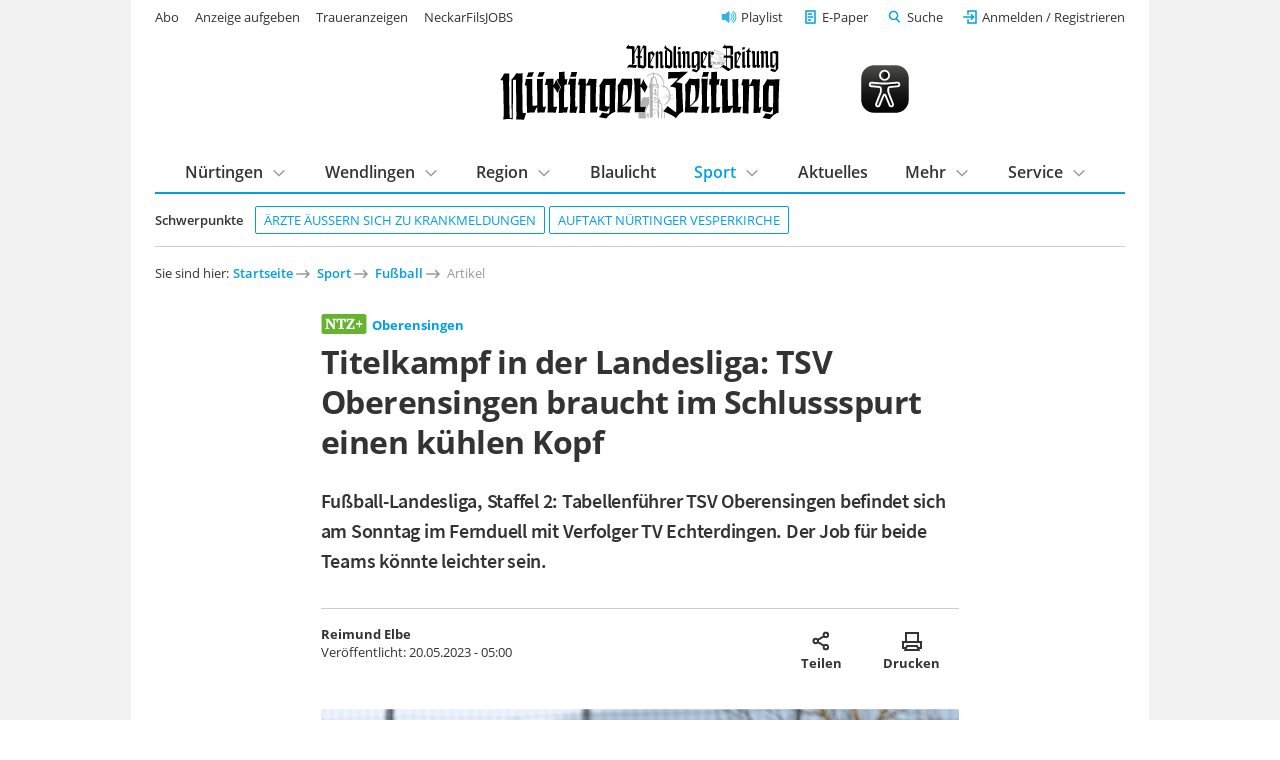

--- FILE ---
content_type: text/css
request_url: https://www.ntz.de/template/css/styles_v1.1.css?1761649894
body_size: 119443
content:
@charset "UTF-8";

/*! normalize.css v8.0.1 | MIT License | github.com/necolas/normalize.css */
/* Document
   ========================================================================== */
/**
 * 1. Correct the line height in all browsers.
 * 2. Prevent adjustments of font size after orientation changes in iOS.
 */
html {
  line-height: 1.15;
  /* 1 */
  -webkit-text-size-adjust: 100%;
  /* 2 */
}

/* Sections
   ========================================================================== */
/**
 * Remove the margin in all browsers.
 */
body {
  margin: 0;
}

/**
 * Render the `main` element consistently in IE.
 */
main {
  display: block;
}

/**
 * Correct the font size and margin on `h1` elements within `section` and
 * `article` contexts in Chrome, Firefox, and Safari.
 */
h1 {
  font-size: 2em;
  margin: 0.67em 0;
}

/* Grouping content
   ========================================================================== */
/**
 * 1. Add the correct box sizing in Firefox.
 * 2. Show the overflow in Edge and IE.
 */
hr {
  box-sizing: content-box;
  /* 1 */
  height: 0;
  /* 1 */
  overflow: visible;
  /* 2 */
}

/**
 * 1. Correct the inheritance and scaling of font size in all browsers.
 * 2. Correct the odd `em` font sizing in all browsers.
 */
pre {
  font-family: monospace, monospace;
  /* 1 */
  font-size: 1em;
  /* 2 */
}

/* Text-level semantics
   ========================================================================== */
/**
 * Remove the gray background on active links in IE 10.
 */
a {
  background-color: transparent;
}

/**
 * 1. Remove the bottom border in Chrome 57-
 * 2. Add the correct text decoration in Chrome, Edge, IE, Opera, and Safari.
 */
abbr[title] {
  border-bottom: none;
  /* 1 */
  text-decoration: underline;
  /* 2 */
  text-decoration: underline dotted;
  /* 2 */
}

/**
 * Add the correct font weight in Chrome, Edge, and Safari.
 */
b,
strong {
  font-weight: bolder;
}

/**
 * 1. Correct the inheritance and scaling of font size in all browsers.
 * 2. Correct the odd `em` font sizing in all browsers.
 */
code,
kbd,
samp {
  font-family: monospace, monospace;
  /* 1 */
  font-size: 1em;
  /* 2 */
}

/**
 * Add the correct font size in all browsers.
 */
small,
.text--small {
  font-size: 80%;
}

/**
 * Prevent `sub` and `sup` elements from affecting the line height in
 * all browsers.
 */
sub,
sup {
  font-size: 75%;
  line-height: 0;
  position: relative;
  vertical-align: baseline;
}

sub {
  bottom: -0.25em;
}

sup {
  top: -0.5em;
}

/* Embedded content
   ========================================================================== */
/**
 * Remove the border on images inside links in IE 10.
 */
img {
  border-style: none;
}

/* Forms
   ========================================================================== */
/**
 * 1. Change the font styles in all browsers.
 * 2. Remove the margin in Firefox and Safari.
 */
button,
input,
optgroup,
select,
textarea {
  font-family: inherit;
  /* 1 */
  font-size: 100%;
  /* 1 */
  line-height: 1.15;
  /* 1 */
  margin: 0;
  /* 2 */
}

/**
 * Show the overflow in IE.
 * 1. Show the overflow in Edge.
 */
button,
input {
  /* 1 */
  overflow: visible;
}

/**
 * Remove the inheritance of text transform in Edge, Firefox, and IE.
 * 1. Remove the inheritance of text transform in Firefox.
 */
button,
select {
  /* 1 */
  text-transform: none;
}

/**
 * Correct the inability to style clickable types in iOS and Safari.
 */
button,
[type="button"],
[type="reset"],
[type="submit"] {
  -webkit-appearance: button;
}

/**
 * Remove the inner border and padding in Firefox.
 */
button::-moz-focus-inner,
[type="button"]::-moz-focus-inner,
[type="reset"]::-moz-focus-inner,
[type="submit"]::-moz-focus-inner {
  border-style: none;
  padding: 0;
}

/**
 * Restore the focus styles unset by the previous rule.
 */
button:-moz-focusring,
[type="button"]:-moz-focusring,
[type="reset"]:-moz-focusring,
[type="submit"]:-moz-focusring {
  outline: 1px dotted ButtonText;
}

/**
 * Correct the padding in Firefox.
 */
fieldset {
  padding: 0.35em 0.75em 0.625em;
}

/**
 * 1. Correct the text wrapping in Edge and IE.
 * 2. Correct the color inheritance from `fieldset` elements in IE.
 * 3. Remove the padding so developers are not caught out when they zero out
 *    `fieldset` elements in all browsers.
 */
legend {
  box-sizing: border-box;
  /* 1 */
  color: inherit;
  /* 2 */
  display: table;
  /* 1 */
  max-width: 100%;
  /* 1 */
  padding: 0;
  /* 3 */
  white-space: normal;
  /* 1 */
}

/**
 * Add the correct vertical alignment in Chrome, Firefox, and Opera.
 */
progress {
  vertical-align: baseline;
}

/**
 * Remove the default vertical scrollbar in IE 10+.
 */
textarea {
  overflow: auto;
}

/**
 * 1. Add the correct box sizing in IE 10.
 * 2. Remove the padding in IE 10.
 */
[type="checkbox"],
[type="radio"] {
  box-sizing: border-box;
  /* 1 */
  padding: 0;
  /* 2 */
}

/**
 * Correct the cursor style of increment and decrement buttons in Chrome.
 */
[type="number"]::-webkit-inner-spin-button,
[type="number"]::-webkit-outer-spin-button {
  height: auto;
}

/**
 * 1. Correct the odd appearance in Chrome and Safari.
 * 2. Correct the outline style in Safari.
 */
[type="search"] {
  -webkit-appearance: textfield;
  /* 1 */
  outline-offset: -2px;
  /* 2 */
}

/**
 * Remove the inner padding in Chrome and Safari on macOS.
 */
[type="search"]::-webkit-search-decoration {
  -webkit-appearance: none;
}

/**
 * 1. Correct the inability to style clickable types in iOS and Safari.
 * 2. Change font properties to `inherit` in Safari.
 */
::-webkit-file-upload-button {
  -webkit-appearance: button;
  /* 1 */
  font: inherit;
  /* 2 */
}

/* Interactive
   ========================================================================== */
/*
 * Add the correct display in Edge, IE 10+, and Firefox.
 */
details {
  display: block;
}

/*
 * Add the correct display in all browsers.
 */
summary {
  display: list-item;
}

/* Misc
   ========================================================================== */
/**
 * Add the correct display in IE 10+.
 */
template {
  display: none;
}

/**
 * Add the correct display in IE 10.
 */
[hidden] {
  display: none;
}

/*! Flickity v2.2.2
https://flickity.metafizzy.co
---------------------------------------------- */
.flickity-enabled {
  position: relative;
}

.flickity-enabled:focus {
  outline: none;
}

.flickity-viewport {
  overflow: hidden;
  position: relative;
  height: 100%;
}

.flickity-slider {
  position: absolute;
  width: 100%;
  height: 100%;
}

/* draggable */
.flickity-enabled.is-draggable {
  -webkit-tap-highlight-color: transparent;
  -webkit-user-select: none;
  -moz-user-select: none;
  -ms-user-select: none;
  user-select: none;
}

.flickity-enabled.is-draggable .flickity-viewport {
  cursor: move;
  cursor: -webkit-grab;
  cursor: grab;
}

.flickity-enabled.is-draggable .flickity-viewport.is-pointer-down {
  cursor: -webkit-grabbing;
  cursor: grabbing;
}

/* ---- flickity-button ---- */
.flickity-button {
  position: absolute;
  background: rgba(255, 255, 255, 0.75);
  border: none;
  color: #333;
}

.flickity-button:hover {
  background: white;
  cursor: pointer;
}

.flickity-button:focus {
  outline: none;
  box-shadow: 0 0 0 5px #19F;
}

.flickity-button:active {
  opacity: 0.6;
}

.flickity-button:disabled {
  opacity: 0.3;
  cursor: auto;
  /* prevent disabled button from capturing pointer up event. #716 */
  pointer-events: none;
}

.flickity-button-icon {
  fill: currentColor;
}

/* ---- previous/next buttons ---- */
.flickity-prev-next-button {
  top: 50%;
  width: 44px;
  height: 44px;
  border-radius: 50%;
  /* vertically center */
  transform: translateY(-50%);
}

.flickity-prev-next-button.previous {
  left: 10px;
}

.flickity-prev-next-button.next {
  right: 10px;
}

/* right to left */
.flickity-rtl .flickity-prev-next-button.previous {
  left: auto;
  right: 10px;
}

.flickity-rtl .flickity-prev-next-button.next {
  right: auto;
  left: 10px;
}

.flickity-prev-next-button .flickity-button-icon {
  position: absolute;
  left: 20%;
  top: 20%;
  width: 60%;
  height: 60%;
}

/* ---- page dots ---- */
.flickity-page-dots {
  position: absolute;
  width: 100%;
  bottom: -25px;
  padding: 0;
  margin: 0;
  list-style: none;
  text-align: center;
  line-height: 1;
}

.flickity-rtl .flickity-page-dots {
  direction: rtl;
}

.flickity-page-dots .dot {
  display: inline-block;
  width: 10px;
  height: 10px;
  margin: 0 8px;
  background: #333;
  border-radius: 50%;
  opacity: 0.25;
  cursor: pointer;
}

.flickity-page-dots .dot.is-selected {
  opacity: 1;
}

/**
 * Featherlight - ultra slim jQuery lightbox
 * Version 1.7.13 - http://noelboss.github.io/featherlight/
 *
 * Copyright 2018, Noël Raoul Bossart (http://www.noelboss.com)
 * MIT Licensed.
**/
html.with-featherlight {
  overflow: hidden;
}

.featherlight {
  display: none;
  position: fixed;
  top: 0;
  right: 0;
  bottom: 0;
  left: 0;
  z-index: 2147483647;
  text-align: center;
  white-space: nowrap;
  cursor: pointer;
  background: #333;
  background: rgba(0, 0, 0, 0);
}

.featherlight:last-of-type {
  background: rgba(0, 0, 0, 0.8);
}

.featherlight:before {
  content: '';
  display: inline-block;
  height: 100%;
  vertical-align: middle;
}

.featherlight .featherlight-content {
  position: relative;
  text-align: left;
  vertical-align: middle;
  display: inline-block;
  overflow: auto;
  padding: 25px 25px 0;
  border-bottom: 25px solid transparent;
  margin-left: 5%;
  margin-right: 5%;
  max-height: 95%;
  background: #fff;
  cursor: auto;
  white-space: normal;
}

.featherlight .featherlight-inner {
  display: block;
}

.featherlight link.featherlight-inner,
.featherlight script.featherlight-inner,
.featherlight style.featherlight-inner {
  display: none;
}

.featherlight .featherlight-close-icon {
  position: absolute;
  z-index: 9999;
  top: 0;
  right: 0;
  line-height: 25px;
  width: 25px;
  cursor: pointer;
  text-align: center;
  font-family: Arial, sans-serif;
  background: #fff;
  background: rgba(255, 255, 255, 0.3);
  color: #000;
  border: 0;
  padding: 0;
}

.featherlight .featherlight-close-icon::-moz-focus-inner {
  border: 0;
  padding: 0;
}

.featherlight .featherlight-image {
  width: 100%;
}

.featherlight-iframe .featherlight-content {
  border-bottom: 0;
  padding: 0;
  -webkit-overflow-scrolling: touch;
}

.featherlight iframe {
  border: 0;
}

.featherlight * {
  -webkit-box-sizing: border-box;
  -moz-box-sizing: border-box;
  box-sizing: border-box;
}

@media only screen and (max-width: 1024px) {
  .featherlight .featherlight-content {
    margin-left: 0;
    margin-right: 0;
    max-height: 98%;
    padding: 10px 10px 0;
    border-bottom: 10px solid transparent;
  }
}

@media print {
  html.with-featherlight>*> :not(.featherlight) {
    display: none;
  }
}

* {
  box-sizing: border-box;
}

*:before,
*:after {
  box-sizing: inherit;
}

html {
  background-color: white;
  -moz-osx-font-smoothing: grayscale;
  -webkit-font-smoothing: antialiased;
  overflow-x: hidden;
  overflow-y: scroll;
  text-size-adjust: 100%;
}

body {
  background-color: rgba(0, 0, 0, 0.05);
  height: 100%;
  font-weight: 400;
  font-family: "PT Serif", Georgia, Cambria, "Times New Roman", Times, serif;
  font-size: 1rem;
  line-height: 1.5rem;
  text-align: left;
  color: rgba(0, 0, 0, 0.8);
  -webkit-overflow-scrolling: touch;
  scroll-behavior: smooth;
}

body.preload * {
  transition: none !important;
}

.wrap {
  position: relative;
  width: 100%;
}

.wrap--guttered {
  padding-right: 1.5rem;
  padding-left: 1.5rem;
}

.wrap--guttered--s {
  padding-right: 0.75rem;
  padding-left: 0.75rem;
}

.wrap--guttered--l {
  padding-right: 3rem;
  padding-left: 3rem;
}

html {
  font-weight: 400;
  font-family: "PT Serif", Georgia, Cambria, "Times New Roman", Times, serif;
  font-size: 1rem;
  line-height: 1.5rem;
  text-align: left;
  color: rgba(0, 0, 0, 0.8);
}

h1,
.h1,
h2,
.h2,
h3,
.h3,
h4,
.h4,
h5,
.h5,
h6,
.h6 {
  margin: 3rem 0 2rem;
}

h1:first-child,
.h1:first-child,
h2:first-child,
.h2:first-child,
h3:first-child,
.h3:first-child,
h4:first-child,
.h4:first-child,
h5:first-child,
.h5:first-child,
h6:first-child,
.h6:first-child {
  margin-top: 0;
}

h1,
.h1 {
  font-weight: 700;
  font-family: "Open Sans", "Helvetica Neue", Helvetica, Roboto, Arial, sans-serif;
  font-size: 1.5rem;
  line-height: 2rem;
  letter-spacing: -0.4px;
}

@media only screen and (min-width: 768px) {

  h1,
  .h1 {
    font-size: 2rem;
    line-height: 2.5rem;
    letter-spacing: -0.5px;
  }
}

h1-subline,
.h1-subline {
  font-weight: 600;
  font-family: "Source Sans Pro", "Helvetica Neue", Helvetica, Roboto, Arial, sans-serif;
  font-size: 20px;
  line-height: 30px;
  letter-spacing: -0.25px;
}

h2,
.h2 {
  font-weight: 700;
  font-family: "Open Sans", "Helvetica Neue", Helvetica, Roboto, Arial, sans-serif;
  font-size: 1.25rem;
  line-height: 1.875rem;
  letter-spacing: -0.3px;
}

@media only screen and (min-width: 768px) {

  h2,
  .h2 {
    font-size: 1.5rem;
    line-height: 2rem;
    letter-spacing: -0.4px;
  }
}

h2-subline,
.h2-subline {
  font-weight: 600;
  font-family: "Source Sans Pro", "Helvetica Neue", Helvetica, Roboto, Arial, sans-serif;
  font-size: 20px;
  line-height: 30px;
  letter-spacing: -0.25px;
}

h3,
.h3 {
  font-weight: 700;
  font-family: "Open Sans", "Helvetica Neue", Helvetica, Roboto, Arial, sans-serif;
  font-size: 1rem;
  line-height: 1.5rem;
}

@media only screen and (min-width: 768px) {

  h3,
  .h3 {
    font-size: 1.25rem;
    line-height: 1.875rem;
    letter-spacing: -0.3px;
  }
}

h3-subline,
.h3-subline {
  font-weight: 600;
  font-family: "Source Sans Pro", "Helvetica Neue", Helvetica, Roboto, Arial, sans-serif;
  font-size: 1rem;
  line-height: 1.5rem;
}

h4,
.h4 {
  font-weight: 700;
  font-family: "Open Sans", "Helvetica Neue", Helvetica, Roboto, Arial, sans-serif;
  font-size: 1rem;
  line-height: 1.5rem;
}

@media only screen and (min-width: 768px) {

  h4,
  .h4 {
    font-size: 1rem;
    line-height: 1.5rem;
  }
}

h4-subline,
.h4-subline {
  font-weight: 700;
  font-family: "Source Sans Pro", "Helvetica Neue", Helvetica, Roboto, Arial, sans-serif;
  font-size: 0.8125rem;
  line-height: 1.125rem;
}

h5,
.h5,
h6,
.h6 {
  font-weight: 700;
  font-family: "Open Sans", "Helvetica Neue", Helvetica, Roboto, Arial, sans-serif;
  font-size: 1rem;
  line-height: 1.5rem;
}

p,
ul,
ol,
dl {
  margin: 1rem 0;
}

p:first-child,
ul:first-child,
ol:first-child,
dl:first-child {
  margin-top: 0;
}

a {
  color: #009FE3;
  text-decoration: none;
}

a:hover,
a:focus,
a:active {
  text-decoration: underline;
}

ul,
ol {
  padding-left: 2rem;
}

ul ul:first-child,
ol ul:first-child,
ul ol:first-child,
ol ol:first-child {
  margin: 1rem 0;
}

ul {
  list-style: '–   ' outside;
}

ol {
  list-style: decimal outside;
}

nav ul,
nav ol {
  list-style: none;
  margin: 0;
  padding: 0;
}

dt {
  font-weight: 700;
  margin: 0;
}

dd {
  margin: 0 0 1rem;
}

small,
.text--small {
  font-size: 0.8125rem;
  line-height: 1.125rem;
}

b,
strong {
  font-weight: 700;
}

em,
i {
  font-style: italic;
}

del,
s,
strike {
  text-decoration: line-through;
}

code,
kbd,
pre,
samp {
  font-family: Consolas, "Liberation Mono", Courier, monospace;
  font-size: 0.625rem;
  line-height: 0.875rem;
  white-space: pre-line;
  white-space: pre-wrap;
}

pre {
  white-space: pre;
  white-space: pre-wrap;
  word-wrap: break-word;
  margin: 0 0 1rem;
}

adress {
  font-style: italic;
  margin: 0 0 1rem;
}

mark {
  background: yellow;
  border-radius: 2px;
  padding: 0.125rem 0.25rem;
}

blockquote {
  font-style: italic;
  border-left: 3px solid rgba(0, 0, 0, 0.2);
  margin: 2rem 0;
  padding: 1.5rem;
}

blockquote:first-child {
  margin-top: 0;
}

blockquote :last-child {
  margin-bottom: 0;
}

cite {
  font-style: italic;
}

hr {
  display: block;
  height: 1px;
  border: 0 none;
  border-top: 1px solid rgba(0, 0, 0, 0.1);
  margin: 1.5rem 0;
}

@media only screen and (min-width: 600px) {
  hr {
    margin: 2rem 0;
  }
}

@media only screen and (min-width: 768px) {
  hr {
    margin: 3rem 0;
  }
}

.font-size--xs {
  font-size: 0.625rem;
  line-height: 0.875rem;
}

.font-size--s {
  font-size: 0.8125rem;
  line-height: 1.125rem;
}

.font-size--m {
  font-size: 1rem;
  line-height: 1.5rem;
}

.font-size--l {
  font-size: 1.25rem;
  line-height: 1.875rem;
}

.font-size--xl {
  font-size: 1.5rem;
  line-height: 2rem;
}

.font-size--xxl {
  font-size: 2rem;
  line-height: 2.5rem;
}

.font-size--xxxl {
  font-size: 2.5rem;
  line-height: 3rem;
}

.font-size--4xl {
  font-size: 3rem;
  line-height: 3.375rem;
}

.font-size--5xl {
  font-size: 4rem;
  line-height: 4.5rem;
}

@media only screen and (min-width: 600px) {
  .text--big {
    font-size: 1.25rem;
    line-height: 1.875rem;
  }
}

@media only screen and (min-width: 768px) {
  .text--big {
    font-size: 1.5rem;
    line-height: 2rem;
  }
}

.text--serif {
  font-family: "PT Serif", Georgia, Cambria, "Times New Roman", Times, serif;
}

.text--sans-serif {
  font-family: "Open Sans", "Helvetica Neue", Helvetica, Roboto, Arial, sans-serif;
}

.text--light {
  color: rgba(0, 0, 0, 0.5);
}

.text--regular {
  font-weight: 400;
}

.text--bold {
  font-weight: 700;
}

.text--spaced {
  letter-spacing: 3px;
}

.text--caps {
  text-transform: uppercase;
}

.text--truncate {
  white-space: nowrap;
  overflow: hidden;
  text-overflow: ellipsis;
}

.text--tag {
  margin-left: 0.25rem;
  padding: 0.125rem 0.25rem;
  border: 2px #009FE3 solid;
  border-radius: 0.25rem;
  position: relative;
}

.grid {
  display: flex;
  flex-wrap: wrap;
  flex: 0 1 auto;
  flex-direction: row;
}

.grid .grid__cell {
  width: 100%;
  flex: 0 0 auto;
}

@media only screen and (min-width: 320px) {
  .grid .grid__cell--xxs-12 {
    flex-basis: 100%;
    max-width: 100%;
  }

  .grid .grid__cell-offset-right--xxs-12 {
    margin-right: 100%;
  }

  .grid .grid__cell-offset-left--xxs-12 {
    margin-left: 100%;
  }

  .grid .grid__cell--xxs-11 {
    flex-basis: 91.6667%;
    max-width: 91.6667%;
  }

  .grid .grid__cell-offset-right--xxs-11 {
    margin-right: 91.6667%;
  }

  .grid .grid__cell-offset-left--xxs-11 {
    margin-left: 91.6667%;
  }

  .grid .grid__cell--xxs-10 {
    flex-basis: 83.3334%;
    max-width: 83.3334%;
  }

  .grid .grid__cell-offset-right--xxs-10 {
    margin-right: 83.3334%;
  }

  .grid .grid__cell-offset-left--xxs-10 {
    margin-left: 83.3334%;
  }

  .grid .grid__cell--xxs-9 {
    flex-basis: 75%;
    max-width: 75%;
  }

  .grid .grid__cell-offset-right--xxs-9 {
    margin-right: 75%;
  }

  .grid .grid__cell-offset-left--xxs-9 {
    margin-left: 75%;
  }

  .grid .grid__cell--xxs-8 {
    flex-basis: 66.6667%;
    max-width: 66.6667%;
  }

  .grid .grid__cell-offset-right--xxs-8 {
    margin-right: 66.6667%;
  }

  .grid .grid__cell-offset-left--xxs-8 {
    margin-left: 66.6667%;
  }

  .grid .grid__cell--xxs-7 {
    flex-basis: 58.3334%;
    max-width: 58.3334%;
  }

  .grid .grid__cell-offset-right--xxs-7 {
    margin-right: 58.3334%;
  }

  .grid .grid__cell-offset-left--xxs-7 {
    margin-left: 58.3334%;
  }

  .grid .grid__cell--xxs-6 {
    flex-basis: 50%;
    max-width: 50%;
  }

  .grid .grid__cell-offset-right--xxs-6 {
    margin-right: 50%;
  }

  .grid .grid__cell-offset-left--xxs-6 {
    margin-left: 50%;
  }

  .grid .grid__cell--xxs-5 {
    flex-basis: 41.6667%;
    max-width: 41.6667%;
  }

  .grid .grid__cell-offset-right--xxs-5 {
    margin-right: 41.6667%;
  }

  .grid .grid__cell-offset-left--xxs-5 {
    margin-left: 41.6667%;
  }

  .grid .grid__cell--xxs-4 {
    flex-basis: 33.3334%;
    max-width: 33.3334%;
  }

  .grid .grid__cell-offset-right--xxs-4 {
    margin-right: 33.3334%;
  }

  .grid .grid__cell-offset-left--xxs-4 {
    margin-left: 33.3334%;
  }

  .grid .grid__cell--xxs-3 {
    flex-basis: 25%;
    max-width: 25%;
  }

  .grid .grid__cell-offset-right--xxs-3 {
    margin-right: 25%;
  }

  .grid .grid__cell-offset-left--xxs-3 {
    margin-left: 25%;
  }

  .grid .grid__cell--xxs-2 {
    flex-basis: 16.6667%;
    max-width: 16.6667%;
  }

  .grid .grid__cell-offset-right--xxs-2 {
    margin-right: 16.6667%;
  }

  .grid .grid__cell-offset-left--xxs-2 {
    margin-left: 16.6667%;
  }

  .grid .grid__cell--xxs-1 {
    flex-basis: 8.3334%;
    max-width: 8.3334%;
  }

  .grid .grid__cell-offset-right--xxs-1 {
    margin-right: 8.3334%;
  }

  .grid .grid__cell-offset-left--xxs-1 {
    margin-left: 8.3334%;
  }

  .grid .grid__cell--xxs-0 {
    flex-basis: 0;
    max-width: 0;
  }

  .grid .grid__cell-offset-right--xxs-0 {
    margin-right: 0;
  }

  .grid .grid__cell-offset-left--xxs-0 {
    margin-left: 0;
  }
}

@media only screen and (min-width: 480px) {
  .grid .grid__cell--xs-12 {
    flex-basis: 100%;
    max-width: 100%;
  }

  .grid .grid__cell-offset-right--xs-12 {
    margin-right: 100%;
  }

  .grid .grid__cell-offset-left--xs-12 {
    margin-left: 100%;
  }

  .grid .grid__cell--xs-11 {
    flex-basis: 91.6667%;
    max-width: 91.6667%;
  }

  .grid .grid__cell-offset-right--xs-11 {
    margin-right: 91.6667%;
  }

  .grid .grid__cell-offset-left--xs-11 {
    margin-left: 91.6667%;
  }

  .grid .grid__cell--xs-10 {
    flex-basis: 83.3334%;
    max-width: 83.3334%;
  }

  .grid .grid__cell-offset-right--xs-10 {
    margin-right: 83.3334%;
  }

  .grid .grid__cell-offset-left--xs-10 {
    margin-left: 83.3334%;
  }

  .grid .grid__cell--xs-9 {
    flex-basis: 75%;
    max-width: 75%;
  }

  .grid .grid__cell-offset-right--xs-9 {
    margin-right: 75%;
  }

  .grid .grid__cell-offset-left--xs-9 {
    margin-left: 75%;
  }

  .grid .grid__cell--xs-8 {
    flex-basis: 66.6667%;
    max-width: 66.6667%;
  }

  .grid .grid__cell-offset-right--xs-8 {
    margin-right: 66.6667%;
  }

  .grid .grid__cell-offset-left--xs-8 {
    margin-left: 66.6667%;
  }

  .grid .grid__cell--xs-7 {
    flex-basis: 58.3334%;
    max-width: 58.3334%;
  }

  .grid .grid__cell-offset-right--xs-7 {
    margin-right: 58.3334%;
  }

  .grid .grid__cell-offset-left--xs-7 {
    margin-left: 58.3334%;
  }

  .grid .grid__cell--xs-6 {
    flex-basis: 50%;
    max-width: 50%;
  }

  .grid .grid__cell-offset-right--xs-6 {
    margin-right: 50%;
  }

  .grid .grid__cell-offset-left--xs-6 {
    margin-left: 50%;
  }

  .grid .grid__cell--xs-5 {
    flex-basis: 41.6667%;
    max-width: 41.6667%;
  }

  .grid .grid__cell-offset-right--xs-5 {
    margin-right: 41.6667%;
  }

  .grid .grid__cell-offset-left--xs-5 {
    margin-left: 41.6667%;
  }

  .grid .grid__cell--xs-4 {
    flex-basis: 33.3334%;
    max-width: 33.3334%;
  }

  .grid .grid__cell-offset-right--xs-4 {
    margin-right: 33.3334%;
  }

  .grid .grid__cell-offset-left--xs-4 {
    margin-left: 33.3334%;
  }

  .grid .grid__cell--xs-3 {
    flex-basis: 25%;
    max-width: 25%;
  }

  .grid .grid__cell-offset-right--xs-3 {
    margin-right: 25%;
  }

  .grid .grid__cell-offset-left--xs-3 {
    margin-left: 25%;
  }

  .grid .grid__cell--xs-2 {
    flex-basis: 16.6667%;
    max-width: 16.6667%;
  }

  .grid .grid__cell-offset-right--xs-2 {
    margin-right: 16.6667%;
  }

  .grid .grid__cell-offset-left--xs-2 {
    margin-left: 16.6667%;
  }

  .grid .grid__cell--xs-1 {
    flex-basis: 8.3334%;
    max-width: 8.3334%;
  }

  .grid .grid__cell-offset-right--xs-1 {
    margin-right: 8.3334%;
  }

  .grid .grid__cell-offset-left--xs-1 {
    margin-left: 8.3334%;
  }

  .grid .grid__cell--xs-0 {
    flex-basis: 0;
    max-width: 0;
  }

  .grid .grid__cell-offset-right--xs-0 {
    margin-right: 0;
  }

  .grid .grid__cell-offset-left--xs-0 {
    margin-left: 0;
  }
}

@media only screen and (min-width: 600px) {
  .grid .grid__cell--s-12 {
    flex-basis: 100%;
    max-width: 100%;
  }

  .grid .grid__cell-offset-right--s-12 {
    margin-right: 100%;
  }

  .grid .grid__cell-offset-left--s-12 {
    margin-left: 100%;
  }

  .grid .grid__cell--s-11 {
    flex-basis: 91.6667%;
    max-width: 91.6667%;
  }

  .grid .grid__cell-offset-right--s-11 {
    margin-right: 91.6667%;
  }

  .grid .grid__cell-offset-left--s-11 {
    margin-left: 91.6667%;
  }

  .grid .grid__cell--s-10 {
    flex-basis: 83.3334%;
    max-width: 83.3334%;
  }

  .grid .grid__cell-offset-right--s-10 {
    margin-right: 83.3334%;
  }

  .grid .grid__cell-offset-left--s-10 {
    margin-left: 83.3334%;
  }

  .grid .grid__cell--s-9 {
    flex-basis: 75%;
    max-width: 75%;
  }

  .grid .grid__cell-offset-right--s-9 {
    margin-right: 75%;
  }

  .grid .grid__cell-offset-left--s-9 {
    margin-left: 75%;
  }

  .grid .grid__cell--s-8 {
    flex-basis: 66.6667%;
    max-width: 66.6667%;
  }

  .grid .grid__cell-offset-right--s-8 {
    margin-right: 66.6667%;
  }

  .grid .grid__cell-offset-left--s-8 {
    margin-left: 66.6667%;
  }

  .grid .grid__cell--s-7 {
    flex-basis: 58.3334%;
    max-width: 58.3334%;
  }

  .grid .grid__cell-offset-right--s-7 {
    margin-right: 58.3334%;
  }

  .grid .grid__cell-offset-left--s-7 {
    margin-left: 58.3334%;
  }

  .grid .grid__cell--s-6 {
    flex-basis: 50%;
    max-width: 50%;
  }

  .grid .grid__cell-offset-right--s-6 {
    margin-right: 50%;
  }

  .grid .grid__cell-offset-left--s-6 {
    margin-left: 50%;
  }

  .grid .grid__cell--s-5 {
    flex-basis: 41.6667%;
    max-width: 41.6667%;
  }

  .grid .grid__cell-offset-right--s-5 {
    margin-right: 41.6667%;
  }

  .grid .grid__cell-offset-left--s-5 {
    margin-left: 41.6667%;
  }

  .grid .grid__cell--s-4 {
    flex-basis: 33.3334%;
    max-width: 33.3334%;
  }

  .grid .grid__cell-offset-right--s-4 {
    margin-right: 33.3334%;
  }

  .grid .grid__cell-offset-left--s-4 {
    margin-left: 33.3334%;
  }

  .grid .grid__cell--s-3 {
    flex-basis: 25%;
    max-width: 25%;
  }

  .grid .grid__cell-offset-right--s-3 {
    margin-right: 25%;
  }

  .grid .grid__cell-offset-left--s-3 {
    margin-left: 25%;
  }

  .grid .grid__cell--s-2 {
    flex-basis: 16.6667%;
    max-width: 16.6667%;
  }

  .grid .grid__cell-offset-right--s-2 {
    margin-right: 16.6667%;
  }

  .grid .grid__cell-offset-left--s-2 {
    margin-left: 16.6667%;
  }

  .grid .grid__cell--s-1 {
    flex-basis: 8.3334%;
    max-width: 8.3334%;
  }

  .grid .grid__cell-offset-right--s-1 {
    margin-right: 8.3334%;
  }

  .grid .grid__cell-offset-left--s-1 {
    margin-left: 8.3334%;
  }

  .grid .grid__cell--s-0 {
    flex-basis: 0;
    max-width: 0;
  }

  .grid .grid__cell-offset-right--s-0 {
    margin-right: 0;
  }

  .grid .grid__cell-offset-left--s-0 {
    margin-left: 0;
  }
}

@media only screen and (min-width: 768px) {
  .grid .grid__cell--m-12 {
    flex-basis: 100%;
    max-width: 100%;
  }

  .grid .grid__cell-offset-right--m-12 {
    margin-right: 100%;
  }

  .grid .grid__cell-offset-left--m-12 {
    margin-left: 100%;
  }

  .grid .grid__cell--m-11 {
    flex-basis: 91.6667%;
    max-width: 91.6667%;
  }

  .grid .grid__cell-offset-right--m-11 {
    margin-right: 91.6667%;
  }

  .grid .grid__cell-offset-left--m-11 {
    margin-left: 91.6667%;
  }

  .grid .grid__cell--m-10 {
    flex-basis: 83.3334%;
    max-width: 83.3334%;
  }

  .grid .grid__cell-offset-right--m-10 {
    margin-right: 83.3334%;
  }

  .grid .grid__cell-offset-left--m-10 {
    margin-left: 83.3334%;
  }

  .grid .grid__cell--m-9 {
    flex-basis: 75%;
    max-width: 75%;
  }

  .grid .grid__cell-offset-right--m-9 {
    margin-right: 75%;
  }

  .grid .grid__cell-offset-left--m-9 {
    margin-left: 75%;
  }

  .grid .grid__cell--m-8 {
    flex-basis: 66.6667%;
    max-width: 66.6667%;
  }

  .grid .grid__cell-offset-right--m-8 {
    margin-right: 66.6667%;
  }

  .grid .grid__cell-offset-left--m-8 {
    margin-left: 66.6667%;
  }

  .grid .grid__cell--m-7 {
    flex-basis: 58.3334%;
    max-width: 58.3334%;
  }

  .grid .grid__cell-offset-right--m-7 {
    margin-right: 58.3334%;
  }

  .grid .grid__cell-offset-left--m-7 {
    margin-left: 58.3334%;
  }

  .grid .grid__cell--m-6 {
    flex-basis: 50%;
    max-width: 50%;
  }

  .grid .grid__cell-offset-right--m-6 {
    margin-right: 50%;
  }

  .grid .grid__cell-offset-left--m-6 {
    margin-left: 50%;
  }

  .grid .grid__cell--m-5 {
    flex-basis: 41.6667%;
    max-width: 41.6667%;
  }

  .grid .grid__cell-offset-right--m-5 {
    margin-right: 41.6667%;
  }

  .grid .grid__cell-offset-left--m-5 {
    margin-left: 41.6667%;
  }

  .grid .grid__cell--m-4 {
    flex-basis: 33.3334%;
    max-width: 33.3334%;
  }

  .grid .grid__cell-offset-right--m-4 {
    margin-right: 33.3334%;
  }

  .grid .grid__cell-offset-left--m-4 {
    margin-left: 33.3334%;
  }

  .grid .grid__cell--m-3 {
    flex-basis: 25%;
    max-width: 25%;
  }

  .grid .grid__cell-offset-right--m-3 {
    margin-right: 25%;
  }

  .grid .grid__cell-offset-left--m-3 {
    margin-left: 25%;
  }

  .grid .grid__cell--m-2 {
    flex-basis: 16.6667%;
    max-width: 16.6667%;
  }

  .grid .grid__cell-offset-right--m-2 {
    margin-right: 16.6667%;
  }

  .grid .grid__cell-offset-left--m-2 {
    margin-left: 16.6667%;
  }

  .grid .grid__cell--m-1 {
    flex-basis: 8.3334%;
    max-width: 8.3334%;
  }

  .grid .grid__cell-offset-right--m-1 {
    margin-right: 8.3334%;
  }

  .grid .grid__cell-offset-left--m-1 {
    margin-left: 8.3334%;
  }

  .grid .grid__cell--m-0 {
    flex-basis: 0;
    max-width: 0;
  }

  .grid .grid__cell-offset-right--m-0 {
    margin-right: 0;
  }

  .grid .grid__cell-offset-left--m-0 {
    margin-left: 0;
  }
}

@media only screen and (min-width: 1024px) {
  .grid .grid__cell--l-12 {
    flex-basis: 100%;
    max-width: 100%;
  }

  .grid .grid__cell-offset-right--l-12 {
    margin-right: 100%;
  }

  .grid .grid__cell-offset-left--l-12 {
    margin-left: 100%;
  }

  .grid .grid__cell--l-11 {
    flex-basis: 91.6667%;
    max-width: 91.6667%;
  }

  .grid .grid__cell-offset-right--l-11 {
    margin-right: 91.6667%;
  }

  .grid .grid__cell-offset-left--l-11 {
    margin-left: 91.6667%;
  }

  .grid .grid__cell--l-10 {
    flex-basis: 83.3334%;
    max-width: 83.3334%;
  }

  .grid .grid__cell-offset-right--l-10 {
    margin-right: 83.3334%;
  }

  .grid .grid__cell-offset-left--l-10 {
    margin-left: 83.3334%;
  }

  .grid .grid__cell--l-9 {
    flex-basis: 75%;
    max-width: 75%;
  }

  .grid .grid__cell-offset-right--l-9 {
    margin-right: 75%;
  }

  .grid .grid__cell-offset-left--l-9 {
    margin-left: 75%;
  }

  .grid .grid__cell--l-8 {
    flex-basis: 66.6667%;
    max-width: 66.6667%;
  }

  .grid .grid__cell-offset-right--l-8 {
    margin-right: 66.6667%;
  }

  .grid .grid__cell-offset-left--l-8 {
    margin-left: 66.6667%;
  }

  .grid .grid__cell--l-7 {
    flex-basis: 58.3334%;
    max-width: 58.3334%;
  }

  .grid .grid__cell-offset-right--l-7 {
    margin-right: 58.3334%;
  }

  .grid .grid__cell-offset-left--l-7 {
    margin-left: 58.3334%;
  }

  .grid .grid__cell--l-6 {
    flex-basis: 50%;
    max-width: 50%;
  }

  .grid .grid__cell-offset-right--l-6 {
    margin-right: 50%;
  }

  .grid .grid__cell-offset-left--l-6 {
    margin-left: 50%;
  }

  .grid .grid__cell--l-5 {
    flex-basis: 41.6667%;
    max-width: 41.6667%;
  }

  .grid .grid__cell-offset-right--l-5 {
    margin-right: 41.6667%;
  }

  .grid .grid__cell-offset-left--l-5 {
    margin-left: 41.6667%;
  }

  .grid .grid__cell--l-4 {
    flex-basis: 33.3334%;
    max-width: 33.3334%;
  }

  .grid .grid__cell-offset-right--l-4 {
    margin-right: 33.3334%;
  }

  .grid .grid__cell-offset-left--l-4 {
    margin-left: 33.3334%;
  }

  .grid .grid__cell--l-3 {
    flex-basis: 25%;
    max-width: 25%;
  }

  .grid .grid__cell-offset-right--l-3 {
    margin-right: 25%;
  }

  .grid .grid__cell-offset-left--l-3 {
    margin-left: 25%;
  }

  .grid .grid__cell--l-2 {
    flex-basis: 16.6667%;
    max-width: 16.6667%;
  }

  .grid .grid__cell-offset-right--l-2 {
    margin-right: 16.6667%;
  }

  .grid .grid__cell-offset-left--l-2 {
    margin-left: 16.6667%;
  }

  .grid .grid__cell--l-1 {
    flex-basis: 8.3334%;
    max-width: 8.3334%;
  }

  .grid .grid__cell-offset-right--l-1 {
    margin-right: 8.3334%;
  }

  .grid .grid__cell-offset-left--l-1 {
    margin-left: 8.3334%;
  }

  .grid .grid__cell--l-0 {
    flex-basis: 0;
    max-width: 0;
  }

  .grid .grid__cell-offset-right--l-0 {
    margin-right: 0;
  }

  .grid .grid__cell-offset-left--l-0 {
    margin-left: 0;
  }
}

@media only screen and (min-width: 1280px) {
  .grid .grid__cell--xl-12 {
    flex-basis: 100%;
    max-width: 100%;
  }

  .grid .grid__cell-offset-right--xl-12 {
    margin-right: 100%;
  }

  .grid .grid__cell-offset-left--xl-12 {
    margin-left: 100%;
  }

  .grid .grid__cell--xl-11 {
    flex-basis: 91.6667%;
    max-width: 91.6667%;
  }

  .grid .grid__cell-offset-right--xl-11 {
    margin-right: 91.6667%;
  }

  .grid .grid__cell-offset-left--xl-11 {
    margin-left: 91.6667%;
  }

  .grid .grid__cell--xl-10 {
    flex-basis: 83.3334%;
    max-width: 83.3334%;
  }

  .grid .grid__cell-offset-right--xl-10 {
    margin-right: 83.3334%;
  }

  .grid .grid__cell-offset-left--xl-10 {
    margin-left: 83.3334%;
  }

  .grid .grid__cell--xl-9 {
    flex-basis: 75%;
    max-width: 75%;
  }

  .grid .grid__cell-offset-right--xl-9 {
    margin-right: 75%;
  }

  .grid .grid__cell-offset-left--xl-9 {
    margin-left: 75%;
  }

  .grid .grid__cell--xl-8 {
    flex-basis: 66.6667%;
    max-width: 66.6667%;
  }

  .grid .grid__cell-offset-right--xl-8 {
    margin-right: 66.6667%;
  }

  .grid .grid__cell-offset-left--xl-8 {
    margin-left: 66.6667%;
  }

  .grid .grid__cell--xl-7 {
    flex-basis: 58.3334%;
    max-width: 58.3334%;
  }

  .grid .grid__cell-offset-right--xl-7 {
    margin-right: 58.3334%;
  }

  .grid .grid__cell-offset-left--xl-7 {
    margin-left: 58.3334%;
  }

  .grid .grid__cell--xl-6 {
    flex-basis: 50%;
    max-width: 50%;
  }

  .grid .grid__cell-offset-right--xl-6 {
    margin-right: 50%;
  }

  .grid .grid__cell-offset-left--xl-6 {
    margin-left: 50%;
  }

  .grid .grid__cell--xl-5 {
    flex-basis: 41.6667%;
    max-width: 41.6667%;
  }

  .grid .grid__cell-offset-right--xl-5 {
    margin-right: 41.6667%;
  }

  .grid .grid__cell-offset-left--xl-5 {
    margin-left: 41.6667%;
  }

  .grid .grid__cell--xl-4 {
    flex-basis: 33.3334%;
    max-width: 33.3334%;
  }

  .grid .grid__cell-offset-right--xl-4 {
    margin-right: 33.3334%;
  }

  .grid .grid__cell-offset-left--xl-4 {
    margin-left: 33.3334%;
  }

  .grid .grid__cell--xl-3 {
    flex-basis: 25%;
    max-width: 25%;
  }

  .grid .grid__cell-offset-right--xl-3 {
    margin-right: 25%;
  }

  .grid .grid__cell-offset-left--xl-3 {
    margin-left: 25%;
  }

  .grid .grid__cell--xl-2 {
    flex-basis: 16.6667%;
    max-width: 16.6667%;
  }

  .grid .grid__cell-offset-right--xl-2 {
    margin-right: 16.6667%;
  }

  .grid .grid__cell-offset-left--xl-2 {
    margin-left: 16.6667%;
  }

  .grid .grid__cell--xl-1 {
    flex-basis: 8.3334%;
    max-width: 8.3334%;
  }

  .grid .grid__cell-offset-right--xl-1 {
    margin-right: 8.3334%;
  }

  .grid .grid__cell-offset-left--xl-1 {
    margin-left: 8.3334%;
  }

  .grid .grid__cell--xl-0 {
    flex-basis: 0;
    max-width: 0;
  }

  .grid .grid__cell-offset-right--xl-0 {
    margin-right: 0;
  }

  .grid .grid__cell-offset-left--xl-0 {
    margin-left: 0;
  }
}

@media only screen and (min-width: 1440px) {
  .grid .grid__cell--xxl-12 {
    flex-basis: 100%;
    max-width: 100%;
  }

  .grid .grid__cell-offset-right--xxl-12 {
    margin-right: 100%;
  }

  .grid .grid__cell-offset-left--xxl-12 {
    margin-left: 100%;
  }

  .grid .grid__cell--xxl-11 {
    flex-basis: 91.6667%;
    max-width: 91.6667%;
  }

  .grid .grid__cell-offset-right--xxl-11 {
    margin-right: 91.6667%;
  }

  .grid .grid__cell-offset-left--xxl-11 {
    margin-left: 91.6667%;
  }

  .grid .grid__cell--xxl-10 {
    flex-basis: 83.3334%;
    max-width: 83.3334%;
  }

  .grid .grid__cell-offset-right--xxl-10 {
    margin-right: 83.3334%;
  }

  .grid .grid__cell-offset-left--xxl-10 {
    margin-left: 83.3334%;
  }

  .grid .grid__cell--xxl-9 {
    flex-basis: 75%;
    max-width: 75%;
  }

  .grid .grid__cell-offset-right--xxl-9 {
    margin-right: 75%;
  }

  .grid .grid__cell-offset-left--xxl-9 {
    margin-left: 75%;
  }

  .grid .grid__cell--xxl-8 {
    flex-basis: 66.6667%;
    max-width: 66.6667%;
  }

  .grid .grid__cell-offset-right--xxl-8 {
    margin-right: 66.6667%;
  }

  .grid .grid__cell-offset-left--xxl-8 {
    margin-left: 66.6667%;
  }

  .grid .grid__cell--xxl-7 {
    flex-basis: 58.3334%;
    max-width: 58.3334%;
  }

  .grid .grid__cell-offset-right--xxl-7 {
    margin-right: 58.3334%;
  }

  .grid .grid__cell-offset-left--xxl-7 {
    margin-left: 58.3334%;
  }

  .grid .grid__cell--xxl-6 {
    flex-basis: 50%;
    max-width: 50%;
  }

  .grid .grid__cell-offset-right--xxl-6 {
    margin-right: 50%;
  }

  .grid .grid__cell-offset-left--xxl-6 {
    margin-left: 50%;
  }

  .grid .grid__cell--xxl-5 {
    flex-basis: 41.6667%;
    max-width: 41.6667%;
  }

  .grid .grid__cell-offset-right--xxl-5 {
    margin-right: 41.6667%;
  }

  .grid .grid__cell-offset-left--xxl-5 {
    margin-left: 41.6667%;
  }

  .grid .grid__cell--xxl-4 {
    flex-basis: 33.3334%;
    max-width: 33.3334%;
  }

  .grid .grid__cell-offset-right--xxl-4 {
    margin-right: 33.3334%;
  }

  .grid .grid__cell-offset-left--xxl-4 {
    margin-left: 33.3334%;
  }

  .grid .grid__cell--xxl-3 {
    flex-basis: 25%;
    max-width: 25%;
  }

  .grid .grid__cell-offset-right--xxl-3 {
    margin-right: 25%;
  }

  .grid .grid__cell-offset-left--xxl-3 {
    margin-left: 25%;
  }

  .grid .grid__cell--xxl-2 {
    flex-basis: 16.6667%;
    max-width: 16.6667%;
  }

  .grid .grid__cell-offset-right--xxl-2 {
    margin-right: 16.6667%;
  }

  .grid .grid__cell-offset-left--xxl-2 {
    margin-left: 16.6667%;
  }

  .grid .grid__cell--xxl-1 {
    flex-basis: 8.3334%;
    max-width: 8.3334%;
  }

  .grid .grid__cell-offset-right--xxl-1 {
    margin-right: 8.3334%;
  }

  .grid .grid__cell-offset-left--xxl-1 {
    margin-left: 8.3334%;
  }

  .grid .grid__cell--xxl-0 {
    flex-basis: 0;
    max-width: 0;
  }

  .grid .grid__cell-offset-right--xxl-0 {
    margin-right: 0;
  }

  .grid .grid__cell-offset-left--xxl-0 {
    margin-left: 0;
  }
}

@media only screen and (min-width: 1600px) {
  .grid .grid__cell--xxxl-12 {
    flex-basis: 100%;
    max-width: 100%;
  }

  .grid .grid__cell-offset-right--xxxl-12 {
    margin-right: 100%;
  }

  .grid .grid__cell-offset-left--xxxl-12 {
    margin-left: 100%;
  }

  .grid .grid__cell--xxxl-11 {
    flex-basis: 91.6667%;
    max-width: 91.6667%;
  }

  .grid .grid__cell-offset-right--xxxl-11 {
    margin-right: 91.6667%;
  }

  .grid .grid__cell-offset-left--xxxl-11 {
    margin-left: 91.6667%;
  }

  .grid .grid__cell--xxxl-10 {
    flex-basis: 83.3334%;
    max-width: 83.3334%;
  }

  .grid .grid__cell-offset-right--xxxl-10 {
    margin-right: 83.3334%;
  }

  .grid .grid__cell-offset-left--xxxl-10 {
    margin-left: 83.3334%;
  }

  .grid .grid__cell--xxxl-9 {
    flex-basis: 75%;
    max-width: 75%;
  }

  .grid .grid__cell-offset-right--xxxl-9 {
    margin-right: 75%;
  }

  .grid .grid__cell-offset-left--xxxl-9 {
    margin-left: 75%;
  }

  .grid .grid__cell--xxxl-8 {
    flex-basis: 66.6667%;
    max-width: 66.6667%;
  }

  .grid .grid__cell-offset-right--xxxl-8 {
    margin-right: 66.6667%;
  }

  .grid .grid__cell-offset-left--xxxl-8 {
    margin-left: 66.6667%;
  }

  .grid .grid__cell--xxxl-7 {
    flex-basis: 58.3334%;
    max-width: 58.3334%;
  }

  .grid .grid__cell-offset-right--xxxl-7 {
    margin-right: 58.3334%;
  }

  .grid .grid__cell-offset-left--xxxl-7 {
    margin-left: 58.3334%;
  }

  .grid .grid__cell--xxxl-6 {
    flex-basis: 50%;
    max-width: 50%;
  }

  .grid .grid__cell-offset-right--xxxl-6 {
    margin-right: 50%;
  }

  .grid .grid__cell-offset-left--xxxl-6 {
    margin-left: 50%;
  }

  .grid .grid__cell--xxxl-5 {
    flex-basis: 41.6667%;
    max-width: 41.6667%;
  }

  .grid .grid__cell-offset-right--xxxl-5 {
    margin-right: 41.6667%;
  }

  .grid .grid__cell-offset-left--xxxl-5 {
    margin-left: 41.6667%;
  }

  .grid .grid__cell--xxxl-4 {
    flex-basis: 33.3334%;
    max-width: 33.3334%;
  }

  .grid .grid__cell-offset-right--xxxl-4 {
    margin-right: 33.3334%;
  }

  .grid .grid__cell-offset-left--xxxl-4 {
    margin-left: 33.3334%;
  }

  .grid .grid__cell--xxxl-3 {
    flex-basis: 25%;
    max-width: 25%;
  }

  .grid .grid__cell-offset-right--xxxl-3 {
    margin-right: 25%;
  }

  .grid .grid__cell-offset-left--xxxl-3 {
    margin-left: 25%;
  }

  .grid .grid__cell--xxxl-2 {
    flex-basis: 16.6667%;
    max-width: 16.6667%;
  }

  .grid .grid__cell-offset-right--xxxl-2 {
    margin-right: 16.6667%;
  }

  .grid .grid__cell-offset-left--xxxl-2 {
    margin-left: 16.6667%;
  }

  .grid .grid__cell--xxxl-1 {
    flex-basis: 8.3334%;
    max-width: 8.3334%;
  }

  .grid .grid__cell-offset-right--xxxl-1 {
    margin-right: 8.3334%;
  }

  .grid .grid__cell-offset-left--xxxl-1 {
    margin-left: 8.3334%;
  }

  .grid .grid__cell--xxxl-0 {
    flex-basis: 0;
    max-width: 0;
  }

  .grid .grid__cell-offset-right--xxxl-0 {
    margin-right: 0;
  }

  .grid .grid__cell-offset-left--xxxl-0 {
    margin-left: 0;
  }
}

.grid--guttered {
  margin-right: -0.75rem;
  margin-left: -0.75rem;
  margin-bottom: -1.5rem;
}

.grid--guttered .grid__cell {
  padding: 0 0.75rem;
  margin-bottom: 1.5rem;
}

.grid--guttered+.grid {
  margin-top: 1.5rem;
}

.grid .grid--guttered--s {
  margin-right: -0.375rem;
  margin-left: -0.375rem;
  margin-bottom: -0.75rem;
}

.grid .grid--guttered--s .grid__cell {
  padding: 0 0.375rem;
  margin-bottom: 0.75rem;
}

.grid .grid--guttered--s+.grid {
  margin-top: 0.75rem;
}

.grid .grid--guttered--l {
  margin-right: -1.5rem;
  margin-left: -1.5rem;
  margin-bottom: -3rem;
}

.grid .grid--guttered--l .grid__cell {
  padding: 0 1.5rem;
  margin-bottom: 3rem;
}

.grid .grid--guttered--l+.grid {
  margin-top: 3rem;
}

img {
  -ms-interpolation-mode: bicubic;
  image-rendering: -webkit-optimize-contrast;
}

img,
object,
embed,
svg {
  display: inline-block;
  vertical-align: middle;
  max-width: 100%;
  width: auto;
  width: auto\9;
  /* IE Fix */
  height: auto;
}

figure,
audio,
video {
  margin: 0;
}

figcaption {
  margin: -1rem 0 1.5rem;
}

.mediabox {
  overflow: hidden;
  position: relative;
  height: 0;
  border-radius: 2px;
  margin-bottom: 1rem;
  padding-top: 100%;
}

.mediabox img,
.mediabox iframe,
.mediabox object,
.mediabox embed {
  display: block;
  position: absolute;
  top: 50%;
  left: 50%;
  z-index: 1;
  transform: translate(-50%, -50%);
}

.mediabox iframe,
.mediabox object,
.mediabox embed {
  width: 100%;
  height: 100%;
}

.mediabox--4-3 {
  padding-top: 75%;
}

.mediabox--3-2 {
  padding-top: 66.6667%;
}

.mediabox--16-9 {
  padding-top: 56.25%;
}

.mediabox--2-1 {
  padding-top: 50%;
}

.mediabox--3-1 {
  padding-top: 33.3334%;
}

#map_canvas img,
#map_canvas embed,
#map_canvas object,
.map_canvas img,
.map_canvas embed,
.map_canvas object,
.mqa-display img,
.mqa-display embed,
.mqa-display object {
  max-width: none !important;
}

form {
  margin: 0 0 1rem;
}

fieldset {
  min-width: 0;
  border: 0 none;
  margin: 0;
  padding: 0;
}

fieldset>div {
  font-size: 0;
  margin: 0 0 1rem;
}

fieldset>div>input,
fieldset>div>select,
fieldset>div>textarea {
  font-size: 1rem;
  line-height: 1.5rem;
}

label {
  cursor: pointer;
}

label,
.label {
  font-family: "Open Sans", "Helvetica Neue", Helvetica, Roboto, Arial, sans-serif;
  font-size: 1rem;
  line-height: 1.5rem;
}

label--checkbox,
label--radio,
.label--checkbox,
.label--radio {
  font-weight: 400;
  text-indent: -23px;
  display: inline-block;
  margin: 0;
  padding-left: 24px;
  margin-right: 1.5rem !important;
}

@media only screen and (min-width: 600px) {

  label--autowidth,
  .label--autowidth {
    text-align: left !important;
    width: auto !important;
    padding-right: 0 !important;
  }
}

input,
select,
textarea {
  font-weight: inherit;
  font-size: inherit;
  font-family: inherit;
  color: inherit;
  vertical-align: baseline;
}

input[type=text],
input[type=password],
input[type=search],
input[type=email],
input[type=url],
input[type=tel],
input[type=date],
input[type=time],
input[type=number],
input[type=file],
textarea,
select {
  background: #fff;
  display: block;
  width: 100%;
  min-height: 49px;
  border: 1px solid rgba(0, 0, 0, 0.2);
  margin: 0;
  padding: 0.5rem 0.625rem;
  border-radius: 2px;
  -webkit-appearance: none;
}

input[type=file] {
  background: transparent !important;
  border: 0 none;
  padding: 0;
}

textarea {
  height: auto;
  min-height: 100px;
  vertical-align: top;
}

select,
.select {
  padding-right: 3rem;
}

select__wrapper,
.select__wrapper {
  font-size: 1rem;
  line-height: 1.5rem;
  position: relative;
}

@media only screen and (min-width: 600px) {

  select__wrapper,
  .select__wrapper {
    display: inline-block;
  }
}

select__wrapper:after,
.select__wrapper:after {
  content: "";
  border: red;
  position: absolute;
  right: 14px;
  top: 14px;
  z-index: 1;
  width: 10px;
  height: 10px;
  pointer-events: none;
  border: 3px solid rgba(0, 0, 0, 0.2);
  border-width: 0 0 3px 3px;
  border-radius: 2px;
  transform: rotate(-45deg);
}

select::-ms-expand {
  display: none;
}

select:hover {
  border-color: rgba(0, 0, 0, 0.2);
}

select option {
  font-weight: 400;
}

input[type=checkbox],
input[type=radio] {
  position: relative;
  top: -1px;
  margin-right: 0.25rem;
}

@supports (-webkit-appearance: none) {

  input[type="checkbox"],
  input[type=radio] {
    -webkit-appearance: none;
    background: #fff;
    position: relative;
    top: 2px;
    width: 1rem;
    height: 1rem;
    border: 2px solid rgba(0, 0, 0, 0.2);
    border-radius: 2px;
    transition: .125s;
  }

  input[type=radio] {
    border-radius: 50%;
  }

  input[type="checkbox"]:focus,
  input[type="radio"]:focus {
    border-color: rgba(0, 0, 0, 0.2);
  }

  input[type="checkbox"]:checked,
  input[type="radio"]:checked {
    position: relative;
    background: rgba(0, 0, 0, 0.8);
    border-color: rgba(0, 0, 0, 0.8);
  }

  input[type="checkbox"]:checked::after,
  input[type="radio"]:checked::after {
    content: "";
    position: absolute;
    border: 3px solid rgba(0, 0, 0, 0.2);
    border-radius: 2px;
  }

  input[type="checkbox"]:checked::after {
    border-color: #fff;
    border-right: none;
    border-top: none;
    width: 10px;
    height: 6px;
    top: 2px;
    left: 1px;
    transform: rotate(-45deg);
  }

  input[type="radio"]:checked::after {
    border-radius: 50%;
    border-color: #fff;
    width: 0.25rem;
    height: 0.25rem;
    top: 3px;
    left: 3px;
  }
}

:disabled,
[aria-disabled=true] {
  opacity: .375;
}

::-webkit-input-placeholder {
  color: inherit;
}

::-moz-placeholder {
  color: inherit;
}

:-ms-input-placeholder {
  color: inherit;
}

:focus:not(:focus-visible) {
  outline: none;
}

/* Normalize Fix */
input[type=search] {
  -moz-box-sizing: border-box;
  -webkit-box-sizing: border-box;
  box-sizing: border-box;
}

/* WebKit Fix */
[placeholder]:focus::-webkit-input-placeholder {
  color: transparent;
}

@media only screen and (min-width: 600px) {

  .flexform label,
  .flexform .label {
    display: inline-block;
    width: 33.3334%;
  }
}

@media only screen and (min-width: 768px) {

  .flexform label,
  .flexform .label {
    text-align: right;
    padding-right: 1.5rem;
  }
}

@media only screen and (min-width: 600px) {

  .flexform input[type=text],
  .flexform input[type=password],
  .flexform input[type=search],
  .flexform input[type=email],
  .flexform input[type=url],
  .flexform input[type=tel],
  .flexform input[type=date],
  .flexform input[type=time],
  .flexform input[type=number],
  .flexform input[type=file],
  .flexform textarea,
  .flexform select {
    display: inline-block;
    width: 66.6667%;
  }
}

.flexform input[type=text]+span,
.flexform input[type=password]+span,
.flexform input[type=search]+span,
.flexform input[type=email]+span,
.flexform input[type=url]+span,
.flexform input[type=tel]+span,
.flexform input[type=date]+span,
.flexform input[type=time]+span,
.flexform input[type=number]+span,
.flexform input[type=file]+span,
.flexform textarea+span,
.flexform select+span {
  display: inline-block;
  margin-top: 0.25rem;
  padding: 0.25rem 0.75rem;
}

@media only screen and (min-width: 768px) {

  .flexform input[type=text]+span,
  .flexform input[type=password]+span,
  .flexform input[type=search]+span,
  .flexform input[type=email]+span,
  .flexform input[type=url]+span,
  .flexform input[type=tel]+span,
  .flexform input[type=date]+span,
  .flexform input[type=time]+span,
  .flexform input[type=number]+span,
  .flexform input[type=file]+span,
  .flexform textarea+span,
  .flexform select+span {
    margin-left: 33.3334%;
  }
}

.flexform textarea {
  resize: vertical;
}

@media only screen and (min-width: 600px) {
  .flexform select {
    width: auto;
  }
}

.flexform .inputs {
  width: 100%;
}

.flexform .inputs span {
  display: block;
}

@media only screen and (min-width: 600px) {
  .flexform .inputs {
    display: inline-block;
    width: 66.6667%;
    vertical-align: top;
  }

  .flexform .inputs span {
    margin-left: 0;
  }
}

.flexform span+.inputs {
  margin-left: 0;
}

@media only screen and (min-width: 600px) {
  .flexform .btn {
    margin-left: 33.3334%;
  }
}

.btn {
  -webkit-appearance: none;
  -moz-appearance: none;
  background: #009FE3;
  font-family: "Open Sans", "Helvetica Neue", Helvetica, Roboto, Arial, sans-serif;
  font-size: 1rem;
  font-weight: 700;
  color: #fff;
  text-align: center;
  text-decoration: none !important;
  vertical-align: baseline;
  display: inline-block;
  width: 100%;
  height: 48px;
  border: 2px solid #009FE3;
  border-radius: 2px;
  padding: 0 1.5rem;
  -ms-touch-action: manipulation;
  touch-action: manipulation;
  -webkit-user-select: none;
  -moz-user-select: none;
  -ms-user-select: none;
  user-select: none;
}

@media only screen and (min-width: 480px) {
  .btn {
    width: auto;
  }
}

.btn:hover {
  background: #008dca;
  color: #fff;
  border-color: #008dca;
}

.btn:active {
  background: #008dca;
  color: #fff;
  border-color: #008dca;
}

.btn--secondary {
  background: transparent;
  color: #009FE3;
  border-color: #009FE3;
}

.btn--secondary:hover {
  background: #009FE3;
  color: #fff;
  border-color: #009FE3;
}

.btn--secondary:active {
  background: #009FE3;
  color: #fff;
  border-color: #009FE3;
}

.btn--tertiary {
  background: transparent;
  color: #009FE3;
  border-color: transparent;
}

.btn--tertiary:hover {
  background: transparent;
  color: #008dca;
  border-color: transparent;
}

.btn--tertiary:active {
  background: transparent;
  color: #008dca;
  border-color: transparent;
}

.btn--disabled {
  opacity: .375;
  pointer-events: none;
}

.btn--link {
  background: transparent;
  color: #009FE3;
  font-size: 1rem;
  line-height: 1.5rem;
  font-weight: 400;
  text-align: left;
  text-decoration: none;
  width: auto;
  height: auto;
  border: 0 none;
  padding: 0;
}

.btn--link:hover,
.btn--link:active {
  color: #009FE3;
  text-decoration: underline;
  background: transparent;
  cursor: pointer;
}

.btn--s {
  font-size: 12px;
  height: 32px;
  padding: 0 1rem;
}

.btn--l {
  font-size: 20px;
  height: 64px;
  padding: 0 2rem;
}

a.btn {
  height: auto;
  width: auto;
  padding: 0.5rem 1.5rem;
}

a.btn--s {
  padding: 0.25rem 1rem;
}

a.btn.icon--right {
  background-image: none;
  position: relative;
  padding-right: 3rem;
}

a.btn.icon--right:hover {
  padding-right: calc(3rem + 4px);
}

a.btn.icon--right:after {
  content: "";
  display: block;
  width: 24px;
  height: 24px;
  position: absolute;
  right: 12px;
  top: 50%;
  transform: translateY(-50%);
  background-repeat: no-repeat;
  background-position: 50%;
}

a.btn.icon--right.icon--arrow:after {
  background-image: url(../images/icons/arrow-white-24.svg);
}

a.btn.icon--right.icon--arrow:hover:after {
  background-image: url(../images/icons/arrow-white-24.svg);
}

a.btn--secondary.icon--right.icon--arrow:after {
  background-image: url(../images/icons/arrow-blue-24.svg);
}

a.btn--secondary.icon--right.icon--arrow:hover:after {
  background-image: url(../images/icons/arrow-white-24.svg);
}

a.btn--tertiary.icon--right.icon--arrow:after {
  background-image: url(../images/icons/arrow-blue-24.svg);
}

a.btn--tertiary.icon--right.icon--arrow:hover:after {
  background-image: url(../images/icons/arrow-blue-24.svg);
}

a.btn.icon--left {
  background-image: none;
  position: relative;
  padding-left: 3rem;
}

a.btn.icon--left:hover {
  padding-left: calc(3rem + 4px);
}

a.btn.icon--left:after {
  content: "";
  display: block;
  width: 24px;
  height: 24px;
  position: absolute;
  left: 12px;
  top: 50%;
  transform: translateY(-50%);
}

a.btn.icon--left.icon--arrow-back:after {
  background-image: url(../images/icons/arrow-back-white-24.svg);
}

a.btn--secondary.icon--left:hover {
  padding-left: calc(3rem + 4px);
}

a.btn--secondary.icon--left.icon--arrow-back:after {
  background: url(../images/icons/arrow-back-blue-24.svg) no-repeat 50%;
}

a.btn--secondary.icon--left.icon--arrow-back:hover:after {
  background-image: url(../images/icons/arrow-back-white-24.svg);
}

a.btn--tertiary.icon--left:hover {
  padding-left: calc(3rem + 4px);
}

a.btn--tertiary.icon--left.icon--arrow-back:after {
  background: url(../images/icons/arrow-back-blue-24.svg) no-repeat 50%;
}

.tag {
  font-size: 0.8125rem;
  line-height: 1.125rem;
  font-family: "Open Sans", "Helvetica Neue", Helvetica, Roboto, Arial, sans-serif;
  color: #009FE3;
  display: inline-block;
  text-transform: uppercase;
  border-radius: 2px;
  border: 1px solid #009FE3;
  margin: 0 0.25rem 0.5rem 0;
  padding: 0.25rem 0.5rem;
}

.tag:hover {
  color: #009FE3;
  text-decoration: underline !important;
  border: 1px solid #009FE3;
}

/* Firefox Fix */
button::-moz-focus-inner,
input[type=reset]::-moz-focus-inner,
input[type=button]::-moz-focus-inner,
input[type=submit]::-moz-focus-inner,
input[type=file]>input[type=button]::-moz-focus-inner {
  border: 0;
  margin: 0;
  padding: 0;
}

table {
  border-collapse: collapse;
  width: 100%;
  max-width: 100%;
  vertical-align: top;
  margin: 0 0 1rem;
}

th,
td {
  font-weight: inherit;
  font-family: inherit;
  color: inherit;
  text-align: left;
  vertical-align: top;
  border-bottom: 1px solid rgba(0, 0, 0, 0.2);
  padding: 1rem 0.5rem;
}

thead th {
  font-weight: 700;
  font-family: "Open Sans", "Helvetica Neue", Helvetica, Roboto, Arial, sans-serif;
}

tbody th {
  font-weight: 700;
  font-family: "Open Sans", "Helvetica Neue", Helvetica, Roboto, Arial, sans-serif;
  padding-left: 0;
}

tbody td[colspan] {
  text-align: center;
}

table#recaptcha_table,
table.table-auto {
  table-layout: auto;
}

/* Responsive Table Wrapper */
.flex-table {
  overflow-x: auto;
  background-color: #fff;
  background-image: -webkit-linear-gradient(left, #fff, rgba(255, 255, 255, 0)), -webkit-linear-gradient(right, #fff, rgba(255, 255, 255, 0)), -webkit-linear-gradient(left, #c3c3c3, rgba(195, 195, 195, 0)), -webkit-linear-gradient(right, #c3c3c3, rgba(195, 195, 195, 0));
  background-image: -moz-linear-gradient(left, #fff, rgba(255, 255, 255, 0)), -moz-linear-gradient(right, #fff, rgba(255, 255, 255, 0)), -moz-linear-gradient(left, #c3c3c3, rgba(195, 195, 195, 0)), -moz-linear-gradient(right, #c3c3c3, rgba(195, 195, 195, 0));
  background-image: -o-linear-gradient(left, #fff, rgba(255, 255, 255, 0)), -o-linear-gradient(right, #fff, rgba(255, 255, 255, 0)), -o-linear-gradient(left, #c3c3c3, rgba(195, 195, 195, 0)), -o-linear-gradient(right, #c3c3c3, rgba(195, 195, 195, 0));
  background-image: linear-gradient(left, #fff, rgba(255, 255, 255, 0)), linear-gradient(right, #fff, rgba(255, 255, 255, 0)), linear-gradient(left, #c3c3c3, rgba(195, 195, 195, 0)), linear-gradient(right, #c3c3c3, rgba(195, 195, 195, 0));
  background-position: 0 0, 100% 0, 0 0, 100% 0;
  background-repeat: no-repeat;
  background-size: 5em 100%, 5em 100%, .2em 100%, .2em 100%;
  background-attachment: local, local, scroll, scroll;
  margin: 1rem 0;
}

.flex-table table {
  margin: 0;
}

.maxwidth,
.maxwidth--xxs,
.maxwidth--xs,
.maxwidth--s,
.maxwidth--m,
.maxwidth--l,
.maxwidth--xl,
.maxwidth--xxl,
.maxwidth--xxxl {
  margin-right: auto;
  margin-left: auto;
}

.maxwidth--xxs {
  max-width: 320px;
}

.maxwidth--xs {
  max-width: 480px;
}

.maxwidth--s {
  max-width: 600px;
}

.maxwidth--m {
  max-width: 768px;
}

.maxwidth--l {
  max-width: 1024px;
}

.maxwidth--xl {
  max-width: 1280px;
}

.maxwidth--xxl {
  max-width: 1440px;
}

.maxwidth--xxxl {
  max-width: 1600px;
}

.align--left {
  text-align: left;
}

.align--right {
  text-align: right;
}

.align--center {
  text-align: center;
}

.align--justify {
  text-align: justify;
}

.float--left {
  float: left;
}

.float--right {
  float: right;
}

.hide {
  display: none;
}

.show {
  display: block;
}

.invisible {
  visibility: hidden;
}

.visible {
  visibility: visible;
}

.clearfix:after {
  content: '';
  display: table;
  clear: both;
}

.block {
  display: block;
}

.mt--0 {
  margin-top: 0 !important;
}

.mt--xs {
  margin-top: 0.25rem !important;
}

.mt--s {
  margin-top: 0.5rem !important;
}

.mt--m {
  margin-top: 1rem !important;
}

.mt--l {
  margin-top: 1.5rem !important;
}

.mt--xl {
  margin-top: 2rem !important;
}

.mt--xxl {
  margin-top: 3rem !important;
}

.mt--xxxl {
  margin-top: 4rem !important;
}

.mr--0 {
  margin-right: 0 !important;
}

.mr--xs {
  margin-right: 0.25rem !important;
}

.mr--s {
  margin-right: 0.5rem !important;
}

.mr--m {
  margin-right: 1rem !important;
}

.mr--l {
  margin-right: 1.5rem !important;
}

.mr--xl {
  margin-right: 2rem !important;
}

.mr--xxl {
  margin-right: 3rem !important;
}

.mr--xxxl {
  margin-right: 4rem !important;
}

.mb--0 {
  margin-bottom: 0 !important;
}

.mb--xs {
  margin-bottom: 0.25rem !important;
}

.mb--s {
  margin-bottom: 0.5rem !important;
}

.mb--m {
  margin-bottom: 1rem !important;
}

.mb--l {
  margin-bottom: 1.5rem !important;
}

.mb--xl {
  margin-bottom: 2rem !important;
}

.mb--xxl {
  margin-bottom: 3rem !important;
}

.mb--xxxl {
  margin-bottom: 4rem !important;
}

.ml--0 {
  margin-left: 0 !important;
}

.ml--xs {
  margin-left: 0.25rem !important;
}

.ml--s {
  margin-left: 0.5rem !important;
}

.ml--m {
  margin-left: 1rem !important;
}

.ml--l {
  margin-left: 1.5rem !important;
}

.ml--xl {
  margin-left: 2rem !important;
}

.ml--xxl {
  margin-left: 3rem !important;
}

.ml--xxxl {
  margin-left: 4rem !important;
}

.opacity--100 {
  opacity: 1;
}

.opacity--87_5 {
  opacity: .875;
}

.opacity--75 {
  opacity: .75;
}

.opacity--62_5 {
  opacity: .625;
}

.opacity--50 {
  opacity: .5;
}

.opacity--37_5 {
  opacity: .375;
}

.opacity--25 {
  opacity: .25;
}

.opacity--12_5 {
  opacity: .125;
}

.opacity--0 {
  opacity: 0;
}

.tag,
.btn,
.masthead__login ul a {
  transition: 0.15s ease;
}

.page-content,
.read-more-link,
.masthead__mainnav ul.first-level>li h3 a,
.section-header h3 a {
  transition: 0.15s padding ease;
}

a,
li {
  transition: color 0.15s ease;
}

.masthead {
  background: #fff;
  font-family: "Open Sans", "Helvetica Neue", Helvetica, Roboto, Arial, sans-serif;
  position: fixed;
  top: 0;
  z-index: 3;
  width: 100%;
}

@media only screen and (min-width: 1024px) {
  .masthead {
    position: static;
    border: 0 none;
    max-width: 1018px;
    margin: 0 auto;
  }
}

.masthead a {
  text-decoration: none;
}

.masthead a:hover {
  text-decoration: underline;
}

.masthead .masthead__section-heading,
.masthead .masthead__section-heading--schwerpunkte {
  font-size: 0.8125rem;
  line-height: 1.125rem;
  border-top: 1px solid rgba(0, 0, 0, 0.2);
  margin-bottom: 1.5rem;
}

.masthead .masthead__section-heading span,
.masthead .masthead__section-heading--schwerpunkte span {
  display: inline-block;
  border-top: 4px solid rgba(0, 0, 0, 0.8);
  padding-top: 0.5rem;
  position: relative;
  top: -1px;
}

@media only screen and (min-width: 1024px) {

  .masthead .masthead__section-heading,
  .masthead .masthead__section-heading--schwerpunkte {
    display: none;
  }

  .masthead .masthead__section-heading--schwerpunkte,
  .masthead .masthead__section-heading--schwerpunkte--schwerpunkte {
    display: block;
  }
}

.masthead ul li {
  display: inline-block;
}

.masthead .masthead__logo {
  background: #fff;
  margin: 0 -1.5rem;
  padding: 1rem 1.5rem;
  position: relative;
  z-index: 10;
  border-bottom: 2px solid #009FE3;
}

@media only screen and (min-width: 768px) {
  .masthead .masthead__logo {
    padding: 1.5rem;
  }
}

@media only screen and (min-width: 1024px) {
  .masthead .masthead__logo {
    background: transparent;
    position: static;
    box-shadow: none;
    border-bottom: none;
    margin: 0;
    padding: 0;
    position: absolute;
    top: 44px;
    left: 50%;
    transform: translateX(-50%);
  }
}

.masthead .masthead__logo a {
  display: inline-block;
}

.masthead .masthead__logo .logo__image {
  width: 160px;
}

@media only screen and (min-width: 480px) {
  .masthead .masthead__logo .logo__image {
    width: 190px;
  }
}

@media only screen and (min-width: 600px) {
  .masthead .masthead__logo .logo__image {
    width: 240px;
  }
}

@media only screen and (min-width: 1024px) {
  .masthead .masthead__logo .logo__image {
    width: 280px;
  }
}

.masthead .masthead__date {
  font-family: "PT Serif", Georgia, Cambria, "Times New Roman", Times, serif;
  font-size: 0.8125rem;
  line-height: 1.125rem;
  text-align: center;
  margin: 0.25rem 0 0;
  display: none;
}

@media only screen and (min-width: 1024px) {
  .masthead .masthead__date {
    display: block;
  }
}

.masthead .masthead__panel {
  background: #fff;
  display: flex;
  align-content: flex-start;
  position: absolute;
  left: 0;
  z-index: 1;
  height: calc(100vh - 68px);
  overflow: auto;
  opacity: 0;
  visibility: hidden;
  padding: 1.5rem 1.5rem 120px;
  transform: translateY(-20px);
  -webkit-transform: translateY(-20px);
}

.masthead .masthead__panel--visible {
  transform: translateY(0);
  -webkit-transform: translateY(0);
  opacity: 1;
  visibility: visible;
  transition: transform .15s ease-out;
  -webkit-transition: -webkit-transform .15s ease-out;
}

@media only screen and (min-width: 1024px) {
  .masthead .masthead__panel {
    display: flex;
    position: static;
    min-height: 272px;
    height: auto;
    padding: 0;
    transform: none;
    transition: none;
    opacity: 1;
    visibility: visible;
  }
}

.masthead .masthead__meta-links ul a {
  color: rgba(0, 0, 0, 0.8);
  display: inline-block;
  margin-right: 1rem;
}

@media only screen and (min-width: 1024px) {
  .masthead .masthead__meta-links {
    font-size: 0.8125rem;
    line-height: 1.125rem;
    order: 1;
    padding-top: 0.5rem !important;
  }
}

.masthead .masthead__login a {
  background: #009FE3;
  width: 100%;
  border-radius: 2px;
  height: 48px;
  line-height: 46px !important;
  font-size: 1rem;
  line-height: 1.5rem;
  font-weight: 700;
  color: rgba(0, 0, 0, 0.8);
  color: #fff;
  padding: 0 1rem;
  text-decoration: none;
  text-align: center;
  vertical-align: baseline;
  display: inline-block;
  margin: 0 0 1rem;
}

.masthead .masthead__login a:hover {
  background: #008dca;
  text-decoration: none;
}

.masthead .masthead__login a.nav__username {
  margin-right: 1.5rem;
}

.masthead .masthead__login div {
  overflow: hidden;
}

@media only screen and (min-width: 1024px) {
  .masthead .masthead__login {
    font-size: 0.8125rem;
    line-height: 1.125rem;
    text-align: right;
    padding-top: 0.5rem !important;
    order: 3;
    margin-bottom: 4rem !important;
  }

  .masthead .masthead__login a {
    font-size: 0.8125rem;
    line-height: 1.125rem !important;
    width: unset;
    height: unset;
    background: transparent no-repeat 0 50%;
    color: rgba(0, 0, 0, 0.8);
    font-weight: 400;
    margin: 0 0 0 1rem;
    padding: 0 0 0 20px;
    transition: none;
  }

  .masthead .masthead__login a:hover {
    background: transparent no-repeat 0 50%;
    text-decoration: underline;
  }

  .masthead .masthead__login a.nav__username {
    background-image: url(../images/icons/user-blue-16.svg) !important;
    margin: 0 0 0 1rem;
  }

  .masthead .masthead__login a.nav__login {
    background-image: url(../images/icons/login-blue-16.svg) !important;
  }

  .masthead .masthead__login a.nav__epaper {
    background-image: url(../images/icons/paper-blue-16.svg) !important;
  }

  .masthead .masthead__login a.nav__logout {
    background-image: url(../images/icons/logout-blue-16.svg) !important;
  }

  .masthead .masthead__login .loginlogout {
    float: none;
    display: inline;
  }
}

.masthead .masthead__search form {
  border-bottom: 1px solid rgba(0, 0, 0, 0.2);
  padding-bottom: 1.5rem;
  margin: 0;
}

.masthead .masthead__search form:after {
  content: '';
  display: table;
  clear: both;
}

.masthead .masthead__search form input {
  float: left;
  width: 75%;
  border-right: 0 none;
  border-radius: 2px 0 0 2px;
  margin: 0;
}

.masthead .masthead__search form button {
  float: left;
  width: 25%;
  border-left: 0 none;
  border-radius: 0 2px 2px 0;
  margin: 0;
  padding: 0;
}

.masthead .masthead__search .searchassist {
  display: grid;
  margin-top: 1rem;
  margin-bottom: 1rem;
}

.masthead .masthead__search .searchassist a {
  margin-bottom: 1rem;
}

@media only screen and (min-width: 1024px) {
  .masthead .masthead__search {
    background: rgba(0, 0, 0, 0.8);
    order: 3;
    flex-basis: 100% !important;
    max-width: 100% !important;
    margin: 0 !important;
    padding: 2rem 1.5rem 1.5rem 1.5rem !important;
    position: absolute;
    top: -222px;
    left: 0;
  }

  .masthead .masthead__search form {
    border: 0 none;
    padding-bottom: 0;
  }

  .masthead .masthead__search.searchassist--open {
    top: -172px;
  }

  .masthead .masthead__search .searchassist {
    display: flex;
    margin-top: 1rem;
    margin-bottom: 0;
  }

  .masthead .masthead__search .searchassist a {
    margin-right: 0.5rem;
    margin-bottom: 0;
  }
}

.masthead .masthead__mainnav {
  position: relative;
}

@media only screen and (min-width: 1024px) {
  .masthead .masthead__mainnav {
    position: absolute;
    left: calc(50%);
    transform: translateX(-50%);
    top: 152px;
    margin: 0;
    z-index: 2;
    order: 4;
    margin-bottom: 0.5rem !important;
    padding: 0 1.5rem;
  }

  .masthead .masthead__mainnav>div {
    border-bottom: 2px solid #009FE3;
  }
}

.masthead .masthead__mainnav ul.first-level {
  font-weight: 600;
  margin-bottom: 0.25rem;
}

.masthead .masthead__mainnav ul.first-level>li {
  display: block;
  border-top: 1px solid rgba(0, 0, 0, 0.1);
}

.masthead .masthead__mainnav ul.first-level>li.has-subnav {
  background: url(../images/icons/chevron-grey-16.svg) no-repeat 100% 14px;
  padding: 0.5rem 1.5rem 0.5rem 0;
}

.masthead .masthead__mainnav ul.first-level>li.has-subnav:hover {
  color: rgba(0, 0, 0, 0.8);
  background-image: url(../images/icons/chevron-blue-16.svg);
}

.masthead .masthead__mainnav ul.first-level>li>a {
  color: rgba(0, 0, 0, 0.8);
  text-decoration: none;
  display: inline-block;
  padding: 0.5rem 0;
}

.masthead .masthead__mainnav ul.first-level>li>a:hover {
  color: rgba(0, 0, 0, 0.8);
}

.masthead .masthead__mainnav ul.first-level div.second-level {
  opacity: 0;
  visibility: hidden;
  position: absolute;
  z-index: -1;
  pointer-events: none;
  padding-top: 1rem;
  transform: translateY(-4px);
}

.masthead .masthead__mainnav ul.first-level div.second-level.visible {
  opacity: 1;
  visibility: visible;
  position: static;
  pointer-events: all;
  transform: translateY(0);
  transition: .15s ease;
}

.masthead .masthead__mainnav ul.first-level div.second-level h3 {
  font-size: 1rem;
  line-height: 1.5rem;
  margin-bottom: 1rem;
}

.masthead .masthead__mainnav ul.first-level div.second-level h3 a {
  background: url(../images/icons/arrow-grey-24.svg) no-repeat 100% 50%;
  color: rgba(0, 0, 0, 0.8);
  padding-right: 2rem;
}

.masthead .masthead__mainnav ul.first-level div.second-level h3 a:before {
  content: "Alle Nachrichten ";
}

.masthead .masthead__mainnav ul.first-level div.second-level h3 a:hover {
  text-decoration: none;
  padding-right: calc(2rem + 4px);
}

.masthead .masthead__mainnav ul.first-level div.second-level h3 a[href*="mehr"]:before {
  content: "";
}

.masthead .masthead__mainnav ul.first-level div.second-level h3 a[href*="service"]:before {
  content: "";
}

.masthead .masthead__mainnav ul.first-level div.second-level ul {
  font-weight: 400;
  font-size: 0.8125rem;
  line-height: 1.125rem;
  margin: 0;
}

.masthead .masthead__mainnav ul.first-level div.second-level ul li {
  display: inline-block;
  margin-right: 0.25rem;
  margin-bottom: 0.5rem;
}

.masthead .masthead__mainnav ul.first-level div.second-level ul li:after {
  content: "· ";
  font-weight: 700;
  display: inline-block;
  margin-left: 0.5rem;
}

.masthead .masthead__mainnav ul.first-level div.second-level ul li:last-child:after {
  content: "";
}

.masthead .masthead__mainnav ul.first-level div.second-level ul a {
  color: rgba(0, 0, 0, 0.6);
  display: inline-block;
  padding: 0.25rem 0;
}

.masthead .masthead__mainnav ul.first-level div.second-level ul a:hover {
  color: #009FE3;
  text-decoration: none;
}

.masthead .masthead__mainnav ul.first-level div.second-level .masthead__topnews {
  display: none;
}

@media only screen and (min-width: 1024px) {
  .masthead .masthead__mainnav ul.first-level {
    display: flex;
    justify-content: space-evenly;
    height: auto;
    margin-bottom: 0;
  }

  .masthead .masthead__mainnav ul.first-level>li {
    display: inline-block;
    border-top: 0 none;
    margin-right: 0.5rem;
    padding: 0.5rem 0;
    cursor: default;
  }

  .masthead .masthead__mainnav ul.first-level>li>a {
    padding: 0;
  }

  .masthead .masthead__mainnav ul.first-level>li:first-child>a {
    padding: 0;
  }

  .masthead .masthead__mainnav ul.first-level>li:hover,
  .masthead .masthead__mainnav ul.first-level>li:hover>a {
    color: #009FE3;
  }

  .masthead .masthead__mainnav ul.first-level>li.has-subnav {
    padding: 0.5rem 1.5rem 0.5rem 0;
  }

  .masthead .masthead__mainnav ul.first-level>li div.second-level {
    opacity: 0;
    visibility: hidden;
    background: #fff;
    color: rgba(0, 0, 0, 0.8);
    position: absolute;
    top: 40px;
    left: 0;
    right: 0;
    height: auto;
    border-top: 1px solid rgba(0, 0, 0, 0.2);
    padding: 1.5rem 1.5rem 3rem;
    box-shadow: 0 4px 1px rgba(0, 0, 0, 0.1);
    z-index: 4;
    transition: none;
    pointer-events: all;
    transform: translateY(0);
    transition: .1s ease;
    transition-delay: .05s;
  }

  .masthead .masthead__mainnav ul.first-level>li div.second-level h4,
  .masthead .masthead__mainnav ul.first-level>li div.second-level h3,
  .masthead .masthead__mainnav ul.first-level>li div.second-level li,
  .masthead .masthead__mainnav ul.first-level>li div.second-level p,
  .masthead .masthead__mainnav ul.first-level>li div.second-level h2,
  .masthead .masthead__mainnav ul.first-level>li div.second-level h5,
  .masthead .masthead__mainnav ul.first-level>li div.second-level .mediabox {
    opacity: 0;
    transform: translateY(-4px);
    transition: .1s ease;
  }

  .masthead .masthead__mainnav ul.first-level>li div.second-level ul {
    column-count: 3;
  }

  .masthead .masthead__mainnav ul.first-level>li div.second-level ul li {
    display: block;
    margin-right: 0;
  }

  .masthead .masthead__mainnav ul.first-level>li div.second-level ul li:after {
    display: none;
  }

  .masthead .masthead__mainnav ul.first-level>li div.second-level ul a {
    padding: 0;
  }

  .masthead .masthead__mainnav ul.first-level>li div.second-level h3 {
    font-size: 1.25rem;
    line-height: 1.875rem;
    margin-bottom: 2rem;
  }

  .masthead .masthead__mainnav ul.first-level>li div.second-level .masthead__topnews {
    display: block;
  }

  .masthead .masthead__mainnav ul.first-level>li div.second-level .masthead__topnews h2 {
    font-size: 1rem;
    line-height: 1.5rem;
  }

  .masthead .masthead__mainnav ul.first-level>li div.second-level .masthead__topnews .mediabox {
    margin: 0;
    padding-top: 66.6667%;
  }

  .masthead .masthead__mainnav ul.first-level>li div.second-level .masthead__topnews .grid__cell:nth-of-type(2) {
    align-self: center;
  }

  .masthead .masthead__mainnav ul.first-level>li:hover div.second-level {
    opacity: 1;
    visibility: visible;
    transition: .3s ease;
  }

  .masthead .masthead__mainnav ul.first-level>li:hover div.second-level h4,
  .masthead .masthead__mainnav ul.first-level>li:hover div.second-level h3,
  .masthead .masthead__mainnav ul.first-level>li:hover div.second-level li,
  .masthead .masthead__mainnav ul.first-level>li:hover div.second-level p,
  .masthead .masthead__mainnav ul.first-level>li:hover div.second-level h2,
  .masthead .masthead__mainnav ul.first-level>li:hover div.second-level h5,
  .masthead .masthead__mainnav ul.first-level>li:hover div.second-level .mediabox {
    opacity: 1;
    transform: translateY(0);
    transition: .2s ease;
    transition-delay: .1s;
  }
}

@media only screen and (min-width: 1024px) {
  .masthead .masthead__topics {
    position: absolute;
    left: calc(50%);
    transform: translateX(-50%);
    top: 202px;
    margin: 0;
    padding: 0 1.5rem;
    z-index: 1;
    order: 5;
  }

  .masthead .masthead__topics>div {
    border-bottom: 1px solid rgba(0, 0, 0, 0.2);
    padding-top: 0.25rem;
    padding-bottom: 0.25rem;
  }

  .masthead .masthead__topics h5 {
    font-weight: 600;
    display: inline-block;
    border-top: 0;
    margin: 0;
    padding: 0;
  }

  .masthead .masthead__topics h5 span {
    border-top: 0 none;
    padding-top: 0;
    position: static;
    top: 0;
  }

  .masthead .masthead__topics ul {
    display: inline-block;
    margin: 0 0 0 0.5rem;
  }
}

.masthead .btn--menu__trigger {
  width: 32px;
  height: 32px;
  position: relative;
  /* right: 24px; */
  right: 0;
  /* top: 6px; */
  background-color: transparent;
  background-image: url(../images/icons/menu-32.svg) !important;
  border: 0;
  padding: 0;
  text-indent: -9999px;
}

.masthead .btn--menu__trigger:hover {
  background-color: transparent;
}

/* @media only screen and (min-width: 480px) {
  .masthead .btn--menu__trigger {
    top: 24px;
  }
} */

/* @media only screen and (min-width: 600px) {
  .masthead .btn--menu__trigger {
    top: 32px;
  }
} */

/* @media only screen and (min-width: 768px) {
  .masthead .btn--menu__trigger {
    top: 38px;
  }
} */

@media only screen and (min-width: 1024px) {
  .masthead .btn--menu__trigger {
    display: none;
  }
}

.masthead .btn--menu--close {
  background-image: url(../images/icons/close-32.svg) !important;
}

@media only screen and (min-width: 1024px) {
  .masthead .btn--menu--close {
    display: none;
  }
}

.masthead .btn--search__trigger {
  display: none;
  background: url(../images/icons/search-blue-16.svg) no-repeat 0 50% !important;
  margin-left: 1rem;
  padding-left: 20px;
}

.masthead .btn--search__trigger:hover {
  color: rgba(0, 0, 0, 0.8);
}

@media only screen and (min-width: 1024px) {
  .masthead .btn--search__trigger {
    font-size: 0.8125rem;
    line-height: 1.125rem;
    color: rgba(0, 0, 0, 0.8);
    display: inline-block;
  }

  .masthead .btn--search__trigger:hover {
    text-decoration: underline !important;
  }
}

.masthead--mobile-only {
  background: rgba(255, 255, 255, 0);
  font-family: "Open Sans", "Helvetica Neue", Helvetica, Roboto, Arial, sans-serif;
  position: fixed;
  top: 0;
  z-index: 3;
  width: 100%;
  left: 50%;
  transform: translateX(-50%);
}

.masthead--mobile-only a {
  text-decoration: none;
}

.masthead--mobile-only a:hover {
  text-decoration: underline;
}

.masthead--mobile-only .masthead__section-heading,
.masthead--mobile-only .masthead__section-heading--schwerpunkte {
  font-size: 0.8125rem;
  line-height: 1.125rem;
  border-top: 1px solid rgba(0, 0, 0, 0.2);
  margin-bottom: 1.5rem;
}

.masthead--mobile-only .masthead__section-heading span,
.masthead--mobile-only .masthead__section-heading--schwerpunkte span {
  display: inline-block;
  border-top: 4px solid rgba(0, 0, 0, 0.8);
  padding-top: 0.5rem;
  position: relative;
  top: -1px;
}

.masthead--mobile-only ul li {
  display: inline-block;
}

.masthead--mobile-only .masthead__logo {
  margin: 0 -1.5rem;
  padding: 1rem 1.5rem;
  position: relative;
  z-index: 10;
}

@media only screen and (min-width: 768px) {
  .masthead--mobile-only .masthead__logo {
    padding: 1.5rem;
  }
}

@media only screen and (min-width: 1024px) {
  .masthead--mobile-only .masthead__logo {
    box-shadow: none;
  }
}

.masthead--mobile-only .masthead__logo a {
  display: inline-block;
}

.masthead--mobile-only .masthead__logo .logo__image {
  background: url(../images/ntz-logo-white.svg);
  background-size: 100%;
  width: 160px;
  height: 44px;
}

@media only screen and (min-width: 480px) {
  .masthead--mobile-only .masthead__logo .logo__image {
    width: 190px;
    height: 52px;
  }
}

@media only screen and (min-width: 600px) {
  .masthead--mobile-only .masthead__logo .logo__image {
    width: 240px;
    height: 66px;
  }
}

.masthead--mobile-only .masthead__date {
  font-family: "PT Serif", Georgia, Cambria, "Times New Roman", Times, serif;
  font-size: 0.8125rem;
  line-height: 1.125rem;
  text-align: left;
  margin: 0.25rem 0 0;
  color: #fff;
}

.masthead--mobile-only .masthead__panel {
  background: #fff;
  display: flex;
  align-content: flex-start;
  position: absolute;
  left: 12px;
  right: 12px;
  z-index: 1;
  height: calc(100vh - 68px);
  overflow: auto;
  opacity: 0;
  visibility: hidden;
  padding: 1.5rem 1.5rem 120px;
  transform: translateY(-20px);
  transition: transform .1s ease, opacity .15s ease, visibility .15s ease;
}

.masthead--mobile-only .masthead__panel--visible {
  transform: translateY(0);
  opacity: 1;
  visibility: visible;
  transition: transform .15s ease, opacity .25s ease, visibility .25s ease;
}

.masthead--mobile-only .masthead__meta-links ul a {
  color: rgba(0, 0, 0, 0.8);
  display: inline-block;
  margin-right: 1rem;
}

.masthead--mobile-only .masthead__login a {
  background: transparent no-repeat 0 50%;
  font-size: 0.8125rem;
  line-height: 1.125rem;
  color: rgba(0, 0, 0, 0.8);
  display: inline-block;
  padding: 0 0 0 20px;
}

.masthead--mobile-only .masthead__login a.nav__username {
  background-image: url(../images/icons/user-blue-16.svg) !important;
  margin-right: 1.5rem;
}

.masthead--mobile-only .masthead__login a.nav__login {
  background-image: url(../images/icons/login-blue-16.svg) !important;
}

.masthead--mobile-only .masthead__login a.nav__epaper {
  background-image: url(../images/icons/paper-blue-16.svg) !important;
}

.masthead--mobile-only .masthead__login a.nav__logout {
  background-image: url(../images/icons/logout-blue-16.svg) !important;
}

.masthead--mobile-only .masthead__login .loginlogout {
  float: right;
}

.masthead--mobile-only .masthead__login div {
  overflow: hidden;
}

.masthead--mobile-only .masthead__search form {
  border-bottom: 1px solid rgba(0, 0, 0, 0.2);
  padding-bottom: 1.5rem;
  margin: 0;
}

.masthead--mobile-only .masthead__search form:after {
  content: '';
  display: table;
  clear: both;
}

.masthead--mobile-only .masthead__search form input {
  float: left;
  width: 75%;
  border-right: 0 none;
  border-radius: 2px 0 0 2px;
  margin: 0;
}

.masthead--mobile-only .masthead__search form button {
  float: left;
  width: 25%;
  border-left: 0 none;
  border-radius: 0 2px 2px 0;
  margin: 0;
  padding: 0;
}

.masthead--mobile-only .masthead__mainnav {
  position: relative;
}

.masthead--mobile-only .masthead__mainnav ul.first-level {
  font-weight: 600;
  margin-bottom: 0.25rem;
}

.masthead--mobile-only .masthead__mainnav ul.first-level>li {
  display: block;
  border-top: 1px solid rgba(0, 0, 0, 0.1);
}

.masthead--mobile-only .masthead__mainnav ul.first-level>li.has-subnav {
  background: url(../images/icons/chevron-grey-16.svg) no-repeat 100% 14px;
  padding: 0.5rem 1.5rem 0.5rem 0;
}

.masthead--mobile-only .masthead__mainnav ul.first-level>li.has-subnav:hover {
  color: rgba(0, 0, 0, 0.8);
  background-image: url(../images/icons/chevron-blue-16.svg);
}

.masthead--mobile-only .masthead__mainnav ul.first-level>li>a {
  color: rgba(0, 0, 0, 0.8);
  text-decoration: none;
  display: inline-block;
  padding: 0.5rem 0;
}

.masthead--mobile-only .masthead__mainnav ul.first-level>li>a:hover {
  color: rgba(0, 0, 0, 0.8);
}

.masthead--mobile-only .masthead__mainnav ul.first-level div.second-level {
  opacity: 0;
  visibility: hidden;
  position: absolute;
  z-index: -1;
  pointer-events: none;
  padding-top: 1rem;
  transform: translateY(-4px);
}

.masthead--mobile-only .masthead__mainnav ul.first-level div.second-level.visible {
  opacity: 1;
  visibility: visible;
  position: static;
  pointer-events: all;
  transform: translateY(0);
  transition: .15s ease;
}

.masthead--mobile-only .masthead__mainnav ul.first-level div.second-level h3 {
  font-size: 1rem;
  line-height: 1.5rem;
  margin-bottom: 1rem;
}

.masthead--mobile-only .masthead__mainnav ul.first-level div.second-level h3 a {
  background: url(../images/icons/arrow-grey-24.svg) no-repeat 100% 50%;
  color: rgba(0, 0, 0, 0.8);
  padding-right: 2rem;
}

.masthead--mobile-only .masthead__mainnav ul.first-level div.second-level h3 a:before {
  content: "Alle Nachrichten ";
}

.masthead--mobile-only .masthead__mainnav ul.first-level div.second-level h3 a:hover {
  text-decoration: none;
  padding-right: calc(2rem + 4px);
}

.masthead--mobile-only .masthead__mainnav ul.first-level div.second-level ul {
  font-weight: 400;
  font-size: 0.8125rem;
  line-height: 1.125rem;
  margin: 0;
}

.masthead--mobile-only .masthead__mainnav ul.first-level div.second-level ul li {
  display: inline-block;
  margin-right: 0.25rem;
  margin-bottom: 0.5rem;
}

.masthead--mobile-only .masthead__mainnav ul.first-level div.second-level ul li:after {
  content: "· ";
  font-weight: 700;
  display: inline-block;
  margin-left: 0.5rem;
}

.masthead--mobile-only .masthead__mainnav ul.first-level div.second-level ul li:last-child:after {
  content: "";
}

.masthead--mobile-only .masthead__mainnav ul.first-level div.second-level ul a {
  color: rgba(0, 0, 0, 0.6);
  display: inline-block;
  padding: 0.25rem 0;
}

.masthead--mobile-only .masthead__mainnav ul.first-level div.second-level ul a:hover {
  color: #009FE3;
  text-decoration: none;
}

.masthead--mobile-only .masthead__mainnav ul.first-level div.second-level .masthead__topnews {
  display: none;
}

.masthead--mobile-only .btn--menu__trigger {
  width: 32px;
  height: 32px;
  position: absolute;
  right: 24px;
  top: 20px;
  background-color: transparent;
  background-image: url(../images/icons/menu-32-white.svg) !important;
  border: 0;
  padding: 0;
  text-indent: -9999px;
}

.masthead--mobile-only .btn--menu__trigger:hover {
  background-color: transparent;
}

@media only screen and (min-width: 480px) {
  .masthead--mobile-only .btn--menu__trigger {
    top: 24px;
  }
}

@media only screen and (min-width: 600px) {
  .masthead--mobile-only .btn--menu__trigger {
    top: 32px;
  }
}

@media only screen and (min-width: 768px) {
  .masthead--mobile-only .btn--menu__trigger {
    top: 38px;
  }
}

.masthead--mobile-only .btn--menu--close {
  background-image: url(../images/icons/close-32.svg) !important;
}

.masthead--mobile-only .btn--search__trigger {
  display: none;
  background: url(../images/icons/search-blue-16.svg) no-repeat 0 50% !important;
  margin-left: 1rem;
  padding-left: 20px;
}

.masthead--mobile-only .btn--search__trigger:hover {
  color: rgba(0, 0, 0, 0.8);
}

.page-content {
  background: #fff;
  max-width: 1018px;
  margin: 0 auto;
}

.page-content.page--locked {
  overflow: hidden;
  height: 100vh;
}

@media only screen and (min-width: 1024px) {
  .page-content.search--open {
    padding-top: 126px;
    transition: all .2s;
  }

  .page-content.search--open.searchassist--open {
    padding-top: 172px;
  }

  .page-content.search--open .masthead .masthead__search {
    transition: all .2s;
    top: -126px;
  }
}

body.full-width .page-content {
  max-width: none;
  margin: 0;
}

body.full-width .max-width-limiter {
  max-width: 970px;
  margin: 0 auto;
}

.breadcrumb {
  font-size: 0.8125rem;
  line-height: 1.125rem;
  max-width: 970px;
  margin: 0.5rem auto 2rem;
}

@media only screen and (min-width: 1024px) {
  .breadcrumb {
    margin-top: 1rem;
  }
}

.breadcrumb h5 {
  font-size: 0.8125rem;
  line-height: 1.125rem;
  font-weight: 400;
  display: inline-block;
  margin: 0 0.25rem 0 0;
}

.breadcrumb ol {
  display: inline-block;
}

.breadcrumb ol li {
  display: inline-block;
  position: relative;
  margin-left: 1.5rem;
}

.breadcrumb ol li::before {
  content: "";
  display: block;
  width: 16px;
  height: 16px;
  position: absolute;
  left: -22px;
  top: 2px;
  background: url(../images/icons/arrow-grey-16.svg) no-repeat 0 50%;
}

.breadcrumb ol li:first-of-type {
  margin-left: 0;
}

.breadcrumb ol li:first-of-type::before {
  display: none;
}

.breadcrumb ol li:last-of-type a {
  font-weight: 400;
  color: rgba(0, 0, 0, 0.4);
  text-decoration: none;
}

.breadcrumb a {
  font-family: "Open Sans", "Helvetica Neue", Helvetica, Roboto, Arial, sans-serif;
  font-weight: 600;
  display: inline-block;
  position: relative;
}

body.full-width--mobile-header .page-content .masthead--mobile-only.on-scroll {
  background: white;
}

body.full-width--mobile-header .page-content .masthead--mobile-only.on-scroll .masthead__logo .logo__image {
  background: url(../images/ntz-logo.svg);
  background-size: 100%;
}

body.full-width--mobile-header .page-content .masthead--mobile-only.on-scroll .masthead__logo .masthead__date {
  display: none;
}

body.full-width--mobile-header .page-content .masthead--mobile-only.on-scroll .masthead__logo .btn--menu__trigger {
  background-image: url(../images/icons/menu-32.svg) !important;
}

body.full-width--mobile-header .page-content.page--locked .masthead--mobile-only {
  background: white;
}

body.full-width--mobile-header .page-content.page--locked .masthead--mobile-only .masthead__logo .logo__image {
  background: url(../images/ntz-logo.svg);
  background-size: 100%;
}

body.full-width--mobile-header .breadcrumb {
  color: #fff;
  position: relative;
  top: 106px;
  z-index: 2;
  margin-top: 0;
  max-width: unset;
}

@media only screen and (min-width: 480px) {
  body.full-width--mobile-header .breadcrumb {
    top: 114px;
  }
}

@media only screen and (min-width: 600px) {
  body.full-width--mobile-header .breadcrumb {
    top: 128px;
  }
}

@media only screen and (min-width: 768px) {
  body.full-width--mobile-header .breadcrumb {
    top: 136px;
  }
}

@media only screen and (min-width: 1024px) {
  body.full-width--mobile-header .breadcrumb {
    top: 136px;
  }
}

body.full-width--mobile-header .breadcrumb ol li::before {
  background-image: url(../images/icons/arrow-white-16.svg);
}

body.full-width--mobile-header .breadcrumb ol li a {
  color: #fff;
}

body.full-width--mobile-header .breadcrumb ol li:last-of-type a {
  color: rgba(255, 255, 255, 0.6);
}

main {
  padding-top: 77px;
  margin-bottom: 2rem;
  position: relative;
}

@media only screen and (min-width: 480px) {
  main {
    padding-top: 85px;
  }
}

@media only screen and (min-width: 600px) {
  main {
    padding-top: 99px;
  }
}

@media only screen and (min-width: 768px) {
  main {
    padding-top: 115px;
    margin-bottom: 3rem;
  }
}

@media only screen and (min-width: 1024px) {
  main {
    padding-top: 0;
  }
}

main::after {
  display: none;
  content: "";
  position: absolute;
  top: -54px;
  left: 0;
  right: 0;
  bottom: 0;
  background: rgba(0, 0, 0, 0.1);
  z-index: 2;
}

main.overlay-visible::after {
  display: block;
}

main .content .searchassist {
  display: grid;
  margin-top: 1rem;
  margin-bottom: 1rem;
}

main .content .searchassist a {
  margin-bottom: 1rem;
}

@media only screen and (min-width: 480px) {
  main .content .searchassist {
    display: block;
  }

  main .content .searchassist a {
    margin-right: 1rem;
  }
}

body.full-width--mobile-header main {
  padding-top: 0;
}

.section-header {
  border-top: 1px solid rgba(0, 0, 0, 0.2);
  margin: 3rem 0 1.5rem;
}

@media only screen and (min-width: 1024px) {
  .section-header {
    margin-top: 4rem;
    margin-left: 8.3334%;
    margin-right: 8.3334%;
  }
}

.section-header h3 span {
  display: inline-block;
  position: relative;
  top: -1px;
  border-top: 4px solid rgba(0, 0, 0, 0.8);
  padding-top: 1rem;
}

.section-header a {
  background: url(../images/icons/arrow-grey-24.svg) no-repeat 100% 50%;
  color: rgba(0, 0, 0, 0.8);
  padding-right: 2rem;
}

.section-header a:hover {
  text-decoration: none;
  padding-right: calc(2rem + 4px);
}

.topic-section {
  background: #EBF3F6;
  margin: 3rem -1.5rem;
  padding: 1rem 1.5rem 3rem;
}

.topic-section.red {
  background: #f5f2ed;
}

.topic-section.headline {
  padding: 1rem 1.5rem;
}

.topic-section .section-header {
  margin-top: 2rem;
}

@media only screen and (min-width: 768px) {
  .topic-section {
    padding-top: 1.5rem;
  }

  .topic-section.headline {
    padding-top: 1.5rem;
    padding-bottom: 1.5rem;
  }
}

@media only screen and (min-width: 1024px) {
  .topic-section {
    margin: 4rem 0;
    padding: 1.5rem 0 4rem 0;
  }

  .topic-section .section-header {
    margin-top: 3rem;
  }

  .topic-section.headline {
    padding: 1.5rem 0 1.5rem 5rem;
  }
}

.ntz-plus-tag {
  /* font-family: "PT Serif", Georgia, Cambria, "Times New Roman", Times, serif;
  font-weight: 700;
  background: #65B32E;
  color: #fff;
  display: inline-block;
  border-radius: 2px;
  margin-right: 0.25rem;
  padding: 0 3px 0 4px; */
}

.ntz-plus-tag {
  height: 20px;
  width: 46px;
  vertical-align: text-bottom;
  margin-right: 2px;
}

.ntz-plus-tag--big {
  font-size: 2rem;
  line-height: 2.5rem;
  padding: 3px 6px 3px 7px;
}

.teaser--bilderstrecke,
.teaser--videostrecke {
  position: relative;
}

.teaser--bilderstrecke div,
.teaser--videostrecke div {
  position: absolute;
  bottom: 1rem;
  right: 1rem;
  background: #fff;
  border-radius: 2px;
  z-index: 1;
  padding: 12px 1rem;
  padding-left: 12px;
}

.teaser--bilderstrecke div p,
.teaser--videostrecke div p {
  background: no-repeat 0 50%;
  font-family: "Open Sans", "Helvetica Neue", Helvetica, Roboto, Arial, sans-serif;
  font-size: 0.8125rem;
  line-height: 1.125rem;
  font-weight: 600;
  margin: 0;
  padding-left: 30px;
}

.teaser--bilderstrecke div p {
  background-image: url(../images/icons/pictures-24.svg);
}

.teaser--videostrecke div p {
  background-image: url(../images/icons/video-24.svg);
}

.module-interaction {
  background: #EBF3F6;
  text-align: center;
  position: relative;
  margin: 3rem 0 3rem;
  padding: 3rem 1.5rem 1rem;
}

@media only screen and (min-width: 768px) {
  .module-interaction {
    margin: 5rem 0 3rem;
  }
}

.module-interaction:after {
  content: "";
  background: #009FE3;
  background-repeat: no-repeat;
  background-position: 50%;
  display: block;
  width: 64px;
  height: 64px;
  position: absolute;
  top: -32px;
  left: 50%;
  z-index: 1;
  transform: translateX(-50%);
  border: 8px solid #fff;
  border-radius: 50%;
}

.module-interaction h2 {
  margin-top: -0.25rem;
  margin-bottom: 1rem;
}

.module-interaction h4 {
  font-size: 0.8125rem;
  line-height: 1.125rem;
  margin-top: -0.25rem;
}

.module-interaction form {
  padding: 0.5rem 0 0.5rem;
}

@media only screen and (min-width: 600px) {
  .module-interaction form {
    padding: 1rem 0 1rem;
  }
}

.module-interaction input {
  display: block;
}

@media only screen and (min-width: 600px) {
  .module-interaction input {
    display: inline-block;
    width: 240px;
  }
}

.module-interaction button {
  margin-top: 0.5rem;
  width: 100%;
}

@media only screen and (min-width: 600px) {
  .module-interaction button {
    display: inline-block;
    width: 240px;
    margin: 0 0.25rem;
  }
}

.module-interaction--newsletter:after {
  background-image: url("../images/icons/mail-white-32.svg");
}

.module-interaction--opinion:after {
  background-image: url("../images/icons/speechbubble-white-32.svg");
}

@media only screen and (min-width: 768px) {
  .news-article .article__item {
    margin-right: calc(8.3334% + 2px);
    margin-left: calc(8.3334% + 2px);
  }
}

@media only screen and (min-width: 1024px) {
  .news-article .article__item {
    margin-right: calc(16.6667% + 4px);
    margin-left: calc(16.6667% + 4px);
  }
}

.news-article__header {
  position: relative;
  margin: 1rem 0 0.5rem;
}

.news-article__header h1,
.news-article__header h2 {
  margin: 0;
}

@media only screen and (min-width: 768px) {
  .news-article__header {
    margin-top: 1.5rem;
  }
}

.news-article__dachzeile {
  font-size: 0.8125rem;
  line-height: 1.125rem;
  color: rgba(0, 0, 0, 0.4);
  font-weight: 400;
  margin: 0 0 0.5rem;
}

.news-article__dachzeile b {
  color: #009FE3;
}

.news-article .h1-subline {
  margin-top: 1rem;
}

@media only screen and (min-width: 1024px) {
  .news-article .h1-subline {
    margin-top: 1.5rem;
  }
}

.news-article__meta {
  font-family: "Open Sans", "Helvetica Neue", Helvetica, Roboto, Arial, sans-serif;
  font-size: 0.8125rem;
  line-height: 1.125rem;
  border-top: 1px solid rgba(0, 0, 0, 0.2);
  margin-top: 1.5rem;
  padding-top: 1rem;
}

.news-article__meta:after {
  content: '';
  display: table;
  clear: both;
}

@media only screen and (min-width: 1024px) {
  .news-article__meta {
    margin-top: 2rem;
  }
}

@media only screen and (min-width: 480px) {
  .news-article__meta p {
    float: left;
    width: 72%;
  }
}

.news-article__meta .article-updated {
  background: url("../images/icons/refresh-grey-16.svg") no-repeat 100% 50%;
  color: rgba(0, 0, 0, 0.4);
  display: inline-block;
  padding-right: 20px;
}

@media only screen and (min-width: 600px) {
  .news-article__meta .article-updated {
    display: inline;
  }

  .news-article__meta .article-updated:before {
    content: "/ ";
  }
}

@media only screen and (min-width: 480px) {
  .news-article__meta div {
    float: right;
  }
}

.news-article__meta div .btn {
  text-indent: -9999px;
  float: left;
  width: 32px;
  height: 32px;
  border: 0 none;
  margin-right: 0.5rem;
  margin-left: 0;
  padding: 0;
  cursor: pointer;
}

@media only screen and (min-width: 768px) {
  .news-article__meta div .btn {
    margin-right: 0;
    margin-left: 1rem;
  }

  .news-article__meta div .btn:first-child {
    margin-left: 0;
  }
}

.news-article__meta div .btn.share {
  background: url("../images/icons/share-32.svg") !important;
}

.news-article__meta div .btn.print {
  background: url("../images/icons/print-32.svg") !important;
}

.news-article__meta div .btn.play {
  background: url("../images/icons/play-32-new.svg") !important;
}

.news-article__meta div .btn.vorlesen {
  background: transparent url("../images/icons/ear-32.svg") !important;
}

.news-article__meta div .btn.vorlesen2 {
  background: transparent url("../images/icons/speaker-32.svg") !important;
}

.news-article .mediabox {
  margin-top: 2rem;
  margin-bottom: 2rem;
}

@media only screen and (min-width: 600px) {
  .news-article .mediabox__width--half {
    width: 50%;
    margin: 0.5rem 1.5rem 0 0;
  }

  .news-article .mediabox__width--half .mediabox {
    margin-top: 0;
  }
}

@media only screen and (min-width: 768px) {
  .news-article .mediabox__width--half {
    width: calc(41.6667% - 12px);
    margin: 0.5rem 1.5rem 0 calc(8.3334% + 2px);
  }
}

@media only screen and (min-width: 1024px) {
  .news-article .mediabox__width--half {
    width: calc(33.3334% - 12px);
    margin: 0.5rem 1.5rem 0 calc(16.6667% + 4px);
  }
}

@media only screen and (min-width: 600px) {
  .news-article .mediabox__width--half.left {
    float: left;
  }
}

@media only screen and (min-width: 600px) {
  .news-article .mediabox__width--half.right {
    float: right;
  }
}

@media only screen and (min-width: 1024px) and (min-width: 768px) {
  .news-article .mediabox__width--wide {
    margin-right: calc(8.3334% + 2px);
    margin-left: calc(8.3334% + 2px);
  }
}

@media only screen and (min-width: 768px) {
  .news-article .mediabox__width--wide figcaption {
    margin-right: calc(8.3334% + 2px);
    margin-left: calc(8.3334% + 2px);
  }
}

@media only screen and (min-width: 1024px) {
  .news-article .mediabox__width--wide figcaption {
    margin-right: calc(8.3334% + 14px);
    margin-left: calc(8.3334% + 14px);
  }
}

@media only screen and (min-width: 768px) {
  .news-article .mediabox__width--superwide figcaption {
    margin-right: calc(8.3334% + 2px);
    margin-left: calc(8.3334% + 2px);
  }
}

@media only screen and (min-width: 1024px) {
  .news-article .mediabox__width--superwide figcaption {
    margin-right: calc(16.6667% + 2px);
    margin-left: calc(16.6667% + 2px);
  }
}

.news-article figcaption {
  font-size: 0.8125rem;
  line-height: 1.125rem;
  color: rgba(0, 0, 0, 0.8);
  font-family: "Source Sans Pro", "Helvetica Neue", Helvetica, Roboto, Arial, sans-serif;
}

.news-article__paywall {
  background: #EBF3F6;
  margin-top: 2rem;
  margin-bottom: 2rem;
  padding: 0 1rem 2rem;
}

@media only screen and (min-width: 768px) {
  .news-article__paywall {
    margin-right: calc(8.3334% - 16px);
    margin-left: calc(8.3334% - 16px);
    padding-right: calc(8.3334% + 16px);
    padding-left: calc(8.3334% + 16px);
  }
}

.news-article__paywall__cover {
  position: relative;
}

.news-article__paywall__cover:before {
  content: "";
  position: absolute;
  bottom: 0;
  left: 0;
  width: 100%;
  height: 500px;
  background: linear-gradient(0deg, white 0%, rgba(255, 255, 255, 0) 100%);
}

.news-article__paywall .ntz-plus-tag {
  position: relative;
  top: -23px;
  left: calc(50% - 50px);
  display: block;
  text-align: center;
  height: 46px;
  width: 100px;
}

.news-article__paywall h2 {
  text-align: center;
  margin-top: -0.5rem;
  margin-bottom: 2rem;
}

.news-article__paywall p {
  text-align: center;
}

.news-article__paywall__option {
  background: white;
  display: block;
  overflow: hidden;
  position: relative;
  border: 2px solid rgba(0, 0, 0, 0.2);
  border-radius: 2px;
  margin: 1rem 0;
  padding: 1rem 1rem 1rem;
  cursor: pointer;
  color: rgba(0, 0, 0, 0.8);
  transition: .15s ease;
  text-decoration: none !important;
}

.news-article__paywall__option:hover {
  border-color: #009FE3;
}

.news-article__paywall__option:last-of-type {
  margin-bottom: 2rem;
}

.news-article__paywall__option h4 {
  color: #009FE3;
  margin-top: 0;
}

.news-article__paywall__option ul {
  margin: 0;
}

@media only screen and (min-width: 480px) {
  .news-article__paywall__option ul {
    float: left;
    width: 60%;
  }
}

.news-article__paywall__option__price {
  font-size: 1.25rem;
  line-height: 1.875rem;
  font-weight: 700;
}

@media only screen and (min-width: 480px) {
  .news-article__paywall__option__price {
    position: absolute;
    bottom: 16px;
    right: 16px;
  }
}

.news-article__paywall__option__price p {
  font-family: "Source Sans Pro", "Helvetica Neue", Helvetica, Roboto, Arial, sans-serif;
  font-size: 1.5rem;
  line-height: 2rem;
  text-align: right;
  position: relative;
  margin: 1.5rem 0 0;
  padding-right: 132px;
}

@media only screen and (min-width: 480px) {
  .news-article__paywall__option__price p {
    padding-right: 0;
  }
}

@media only screen and (min-width: 600px) {
  .news-article__paywall__option__price p {
    padding-right: 132px;
  }
}

.news-article__paywall__option__price p:after {
  content: "Auswählen";
  font-family: "Open Sans", "Helvetica Neue", Helvetica, Roboto, Arial, sans-serif;
  font-size: 0.8125rem;
  line-height: 1.125rem;
  color: #009FE3;
  display: inline-block;
  height: 48px;
  border: 2px solid #009FE3;
  border-radius: 2px;
  margin: 0.5rem 0 0;
  padding: 0 1rem;
  line-height: 44px;
  position: absolute;
  top: -6px;
  right: 0px;
}

@media only screen and (min-width: 480px) {
  .news-article__paywall__option__price p:after {
    position: static;
  }
}

@media only screen and (min-width: 600px) {
  .news-article__paywall__option__price p:after {
    position: absolute;
  }
}

.news-article__paywall__option__price span {
  font-size: 0.8125rem;
  line-height: 1.125rem;
  font-weight: 400;
  display: block;
}

.news-article__marginalbox {
  font-family: "Source Sans Pro", "Helvetica Neue", Helvetica, Roboto, Arial, sans-serif !important;
  border-top: 1px solid #009FE3;
  border-bottom: 1px solid rgba(0, 0, 0, 0.2);
  margin: 2rem 0 2rem;
  padding-top: 1rem;
}

@media only screen and (min-width: 600px) {
  .news-article__marginalbox {
    float: left;
    width: calc(50% - (1.5rem / 2));
    margin: 0.5rem 1.5rem 1rem 0;
  }
}

@media only screen and (min-width: 768px) {
  .news-article__marginalbox {
    width: calc(33.3334% - (1.5rem / 2));
    margin-left: calc(8.3334% - 16px);
  }
}

.news-article__marginalbox h4 {
  font-family: "Source Sans Pro", "Helvetica Neue", Helvetica, Roboto, Arial, sans-serif !important;
  color: #009FE3;
  margin-top: -1rem;
}

.news-article__marginalbox h4 span {
  display: inline-block;
  border-top: 4px solid #009FE3;
  padding-top: 0.5rem;
}

.news-article__marginalbox p {
  margin-top: 0;
}

.news-article__marginalbox figcaption {
  margin-bottom: 1.5rem;
}

.news-article-teaser {
  position: relative;
}

.news-article-teaser+.news-article-teaser {
  padding-top: 1.5rem;
  margin-top: 1.5rem;
}

@media only screen and (min-width: 768px) {
  .news-article-teaser+.news-article-teaser {
    padding-top: 2rem;
    margin-top: 2rem;
  }
}

.news-article-teaser+div+div+.news-article-teaser {
  padding-top: 1.5rem;
  margin-top: 1.5rem;
}

@media only screen and (min-width: 768px) {
  .news-article-teaser+div+div+.news-article-teaser {
    padding-top: 2rem;
    margin-top: 2rem;
  }
}

.news-article-teaser+.news-article-teaser::after {
  content: "";
  position: absolute;
  top: 0;
  left: 0;
  right: 0;
  display: block;
  height: 1px;
  background: rgba(0, 0, 0, 0.1);
}

@media only screen and (min-width: 1024px) {
  .news-article-teaser+.news-article-teaser::after {
    left: 8.3334%;
    right: 8.3334%;
  }
}

.news-article-teaser+div+div+.news-article-teaser::after {
  content: "";
  position: absolute;
  top: 0;
  left: 0;
  right: 0;
  display: block;
  height: 1px;
  background: rgba(0, 0, 0, 0.1);
}

@media only screen and (min-width: 1024px) {
  .news-article-teaser+div+div+.news-article-teaser::after {
    left: 8.3334%;
    right: 8.3334%;
  }
}

.news-article-teaser a,
.news-article-teaser a:hover {
  color: rgba(0, 0, 0, 0.8);
  text-decoration: none;
}

.news-article-teaser h1,
.news-article-teaser h2 {
  margin: 0;
}

.news-article-teaser p:last-child {
  margin-bottom: 0;
}

.news-article-teaser .mediabox {
  margin-top: 0;
  margin-bottom: 0;
  padding-top: 50%;
}

@media only screen and (min-width: 600px) {
  .news-article-teaser .mediabox {
    padding-top: 66.6667%;
  }
}

.news-article-teaser--desktop-mid .mediabox {
  padding-top: 50%;
}

.news-article-teaser--desktop-big {
  margin-bottom: 0.5rem;
}

.news-article-teaser--desktop-big .mediabox {
  padding-top: 50%;
}

@media only screen and (min-width: 768px) {
  .news-article-teaser--desktop-big {
    margin-bottom: 2rem;
  }

  .news-article-teaser--desktop-big h2 {
    font-size: 2rem;
    line-height: 2.5rem;
  }

  .news-article-teaser--desktop-big p,
  .news-article-teaser--desktop-big a {
    font-size: 1.25rem;
    line-height: 1.875rem;
  }

  .news-article-teaser--desktop-big .mediabox {
    margin-bottom: 0.5rem;
  }
}

body.full-width .news-article .max-width-limiter .news-article__header {
  margin-left: 0;
  margin-right: 0;
}

body.full-width .news-article .mediabox__width--superwide {
  margin-right: -1.5rem;
  margin-left: -1.5rem;
}

body.full-width .news-article .mediabox__width--superwide figcaption {
  margin-right: 1.5rem !important;
  margin-left: 1.5rem !important;
}

body.full-width--mobile-header .news-article__header {
  background-size: cover;
  background-position: 50%;
  position: relative;
  color: #fff;
  padding: 34vh 0 2rem;
  margin: -90px -24px 2rem;
}

/* @media only screen and (min-width: 480px) {
  body.full-width--mobile-header .news-article__header {
    margin: -55px -24px 2rem;
  }
} */

@media only screen and (min-width: 768px) {
  body.full-width--mobile-header .news-article__header {
    margin-bottom: 3rem;
  }
}

body.full-width--mobile-header .news-article__header .max-width-limiter {
  max-width: 1018px;
}

@media only screen and (min-width: 1024px) {
  body.full-width--mobile-header .news-article__header .max-width-limiter {
    max-width: 970px;
  }
}

body.full-width--mobile-header .news-article__header .max-width-limiter .article__item {
  margin-left: 0;
  margin-right: 0;
}

body.full-width--mobile-header .news-article__header .article__item {
  position: relative;
  z-index: 1;
  padding-left: 24px;
  padding-right: 24px;
}

@media only screen and (min-width: 768px) {
  body.full-width--mobile-header .news-article__header .article__item {
    padding-left: 24px;
    padding-right: 24px;
  }
}

@media only screen and (min-width: 1024px) {
  body.full-width--mobile-header .news-article__header .article__item {
    padding-left: 0;
    padding-right: 0;
  }
}

body.full-width--mobile-header .news-article__header .news-article__dachzeile b {
  color: #fff;
}

body.full-width--mobile-header .news-article__header .news-article__meta {
  border-top: 1px solid #fff;
}

body.full-width--mobile-header .news-article__header .news-article__meta .article-updated {
  background-image: url(../images/icons/refresh-white-16.svg);
  color: white;
}

body.full-width--mobile-header .news-article__header .news-article__meta div .btn.share {
  background-image: url("../images/icons/share-white-32.svg") !important;
}

body.full-width--mobile-header .news-article__header .news-article__meta div .btn.print {
  background-image: url("../images/icons/print-white-32.svg") !important;
}

body.full-width--mobile-header .news-article__header .news-article__meta div .btn.vorlesen {
  background-image: url("../images/icons/ear-white-32.svg") !important;
}

body.full-width--mobile-header .news-article__header .news-article__meta div .btn.vorlesen2 {
  background-image: url("../images/icons/headphone-white-32.svg") !important;
}

body.full-width--mobile-header .news-article__header:after {
  content: "";
  position: absolute;
  top: 0;
  left: 0;
  right: 0;
  width: 100%;
  height: 100%;
  background: linear-gradient(180deg, rgba(0, 0, 0, 0.2) 0%, rgba(0, 0, 0, 0.6) 100%);
  z-index: 0;
}

.zwischentitel,
.vorspann {
  font-weight: bold;
  margin-bottom: 1em !important;
}

.zitat {
  font-style: italic;
  margin-bottom: 1em !important;
}

.flickity-button {
  background: transparent;
  color: rgba(0, 0, 0, 0.8);
}

.flickity-button:disabled {
  opacity: .5;
}

.flickity-prev-next-button {
  top: auto;
  bottom: -56px;
  z-index: 1;
}

@media only screen and (min-width: 768px) {
  .flickity-prev-next-button {
    top: 45%;
    bottom: 0;
  }
}

.flickity-prev-next-button svg {
  display: none;
}

.flickity-prev-next-button.previous {
  background: url("../images/icons/arrow-back-black-24.svg") no-repeat 50%;
  left: 0;
}

@media only screen and (min-width: 768px) {
  .flickity-prev-next-button.previous {
    left: -48px;
  }
}

.flickity-prev-next-button.next {
  background: url("../images/icons/arrow-black-24.svg") no-repeat 50%;
  right: 0;
}

@media only screen and (min-width: 768px) {
  .flickity-prev-next-button.next {
    right: -48px;
  }
}

.flickity-page-dots {
  bottom: -16px;
  text-align: center;
}

@media only screen and (min-width: 768px) {
  .flickity-page-dots {
    text-align: left;
  }
}

.flickity-page-dots .dot {
  width: 1.5rem;
  height: 0.25rem;
  margin: 0 0.5rem 0 0;
  background: rgba(0, 0, 0, 0.4);
  border-radius: 0;
  opacity: 0.25;
}

.flickity-page-dots .dot.is-selected {
  background: rgba(0, 0, 0, 0.8);
}

.bilderslider,
.bilderslider__dce {
  margin: 2rem 0 4rem;
}

@media only screen and (min-width: 768px) {

  .bilderslider,
  .bilderslider__dce {
    margin: 2rem 0 4rem;
  }
}

.bilderslider .bilderslider__cell,
.bilderslider__dce .bilderslider__cell {
  width: 100%;
  margin-right: 1rem;
}

.bilderslider .mediabox,
.bilderslider__dce .mediabox {
  margin-top: 0 !important;
}

.bilderslider figcaption,
.bilderslider__dce figcaption {
  margin-bottom: 1rem;
}

.news-toplist {
  font-family: "Open Sans", "Helvetica Neue", Helvetica, Roboto, Arial, sans-serif;
  list-style: none;
  margin: 2rem 0;
  padding: 0;
}

.news-toplist li {
  counter-increment: my-awesome-counter;
  position: relative;
  border-top: 1px solid rgba(0, 0, 0, 0.1);
  margin-bottom: 1rem;
  padding-top: 1rem;
  padding-left: 4rem;
}

.news-toplist li::before {
  content: "#" counter(my-awesome-counter);
  font-size: 2rem;
  line-height: 2.5rem;
  color: rgba(0, 0, 0, 0.2);
  text-align: right;
  position: absolute;
  left: 0;
  top: 24px;
  display: block;
  width: 3rem;
}

.news-toplist li:last-child {
  border-bottom: 1px solid rgba(0, 0, 0, 0.1);
  padding-bottom: 1rem;
}

.news-toplist a {
  color: rgba(0, 0, 0, 0.8);
  text-decoration: none !important;
}

.news-toplist h3 {
  font-size: 1rem;
  line-height: 1.5rem;
  margin: -0.25rem 0 0;
}

.news-ticker {
  list-style: none;
  margin: 2rem 0;
  padding: 0;
}

.news-ticker li {
  display: flex;
  align-items: baseline;
  border-top: 1px solid rgba(0, 0, 0, 0.1);
  margin-bottom: 1rem;
  padding-top: 1rem;
}

.news-ticker li:last-child {
  border-bottom: 1px solid rgba(0, 0, 0, 0.1);
  padding-bottom: 1rem;
}

.news-ticker__time {
  font-family: "Open Sans", "Helvetica Neue", Helvetica, Roboto, Arial, sans-serif;
  font-size: 0.8125rem;
  line-height: 1.125rem;
  display: block;
  white-space: nowrap;
  margin: 0 16px 0 0;
}

.news-ticker__copy {
  margin: 0;
}

.news-ticker__copy img {
  margin: 1.5rem 0;
}

.lightbox ::after {
  content: "";
  background: white url("../images/icons/search-blue-16.svg") no-repeat 50%;
  display: block;
  width: 1.5rem;
  height: 1.5rem;
  position: absolute;
  bottom: 0.5rem;
  right: 0.5rem;
  z-index: 2;
  border-radius: 2px;
}

.featherlight .featherlight-content {
  padding: 0 !important;
  border-bottom: 0 none !important;
  margin-left: 1.5rem !important;
  margin-right: 1.5rem !important;
}

.featherlight .featherlight-close-icon {
  background: white url("../images/icons/close-32.svg") no-repeat 50% !important;
  width: 2rem !important;
  height: 2rem !important;
  border-radius: 2px;
  top: 0.5rem !important;
  right: 0.5rem !important;
}

.multi-teaser {
  position: relative;
  margin: 1.5rem 0;
  padding-top: 1.5rem;
}

@media only screen and (min-width: 768px) {
  .multi-teaser {
    padding-top: 2rem;
  }
}

@media only screen and (min-width: 1024px) {
  .multi-teaser {
    margin: 2rem calc(8.3334% + 2px);
  }
}

.multi-teaser h4 {
  font-size: 0.8125rem;
  line-height: 1.125rem;
  margin: 0 0 1rem;
  white-space: nowrap;
  overflow: hidden;
  text-overflow: ellipsis;
}

.multi-teaser--dynamic {
  margin-bottom: 4rem;
}

@media only screen and (min-width: 1024px) {
  .multi-teaser--dynamic {
    margin: 2rem calc(8.3334% + 2px) 4rem;
  }
}

.multi-teaser--dynamic__item {
  width: calc(50% - 8px);
  margin: 0 8px;
}

@media only screen and (min-width: 768px) {
  .multi-teaser--dynamic__item {
    width: calc(25% - 18px);
    margin: 0 12px;
  }
}

@media only screen and (min-width: 768px) {
  .multi-teaser--dynamic .flickity-prev-next-button {
    top: auto;
    bottom: -56px;
  }
}

@media only screen and (min-width: 1024px) {
  .multi-teaser--dynamic .flickity-prev-next-button {
    top: 45%;
    bottom: 0;
  }
}

@media only screen and (min-width: 768px) {
  .multi-teaser--dynamic .flickity-prev-next-button.previous {
    left: 0;
  }
}

@media only screen and (min-width: 1024px) {
  .multi-teaser--dynamic .flickity-prev-next-button.previous {
    left: -48px;
  }
}

@media only screen and (min-width: 768px) {
  .multi-teaser--dynamic .flickity-prev-next-button.next {
    right: 0;
  }
}

@media only screen and (min-width: 1024px) {
  .multi-teaser--dynamic .flickity-prev-next-button.next {
    right: -48px;
  }
}

@media only screen and (min-width: 768px) {
  .multi-teaser--dynamic .flickity-page-dots {
    text-align: center;
  }
}

@media only screen and (min-width: 1024px) {
  .multi-teaser--dynamic .flickity-page-dots {
    text-align: left;
  }
}

.multi-teaser .section-header {
  margin-top: 1rem;
  margin-left: 0;
  margin-right: 0;
}

.small-nav-scroller {
  display: none;
}

@media only screen and (min-width: 1024px) {
  .small-nav-scroller {
    display: block;
    background: #fff;
    position: fixed;
    z-index: 99;
    top: 0;
    left: 0;
    width: 100%;
    transform: translateY(-100%);
    transition: .15s ease;
  }

  .small-nav-scroller.is-visible {
    transform: translateY(0);
    box-shadow: 0 6px 6px 0 rgba(0, 0, 0, 0.2);
    transition: .3s ease;
  }

  .small-nav-scroller.is-hidden {
    transform: translateY(-100%);
  }
}

.small-nav-scroller>div {
  max-width: 1018px;
  margin: 0 auto;
  padding: 1rem 1.5rem;
  display: flex;
  align-items: center;
  justify-content: space-between;
}

.small-nav-scroller__logo {
  width: 160px;
  margin: -0.5rem 0;
}

.small-nav-scroller__topics {
  margin: 0 1.5rem;
  padding: 0 1.5rem;
  border: 1px solid rgba(0, 0, 0, 0.1);
  border-width: 0 1px;
}

.small-nav-scroller__login {
  font-size: 0.8125rem;
  line-height: 1.125rem;
  font-family: "Open Sans", "Helvetica Neue", Helvetica, Roboto, Arial, sans-serif;
  color: rgba(0, 0, 0, 0.8);
}

.small-nav-scroller__login a {
  background: transparent no-repeat 0 50%;
  padding: 0 0 0 20px;
}

.small-nav-scroller__login a:hover {
  background: transparent no-repeat 0 50%;
  text-decoration: underline;
}

.small-nav-scroller__login a.nav__login {
  background-image: url(../images/icons/login-blue-16.svg) !important;
}

.small-nav-scroller__login a.nav__logout {
  background-image: url(../images/icons/logout-blue-16.svg) !important;
}

.small-nav-scroller ul {
  margin: 0 0 -0.25rem;
  padding: 0;
  list-style: none;
  white-space: nowrap;
  max-width: 620px;
  overflow: hidden;
  position: relative;
}

.small-nav-scroller ul:after {
  content: "";
  display: block;
  background: linear-gradient(90deg, rgba(255, 255, 255, 0) 0%, white 100%);
  width: 3rem;
  height: 100%;
  position: absolute;
  right: 0;
  top: 0;
}

.small-nav-scroller li {
  display: inline-block;
}

body.full-width--mobile-header .small-nav-scroller {
  display: none !important;
}

footer[role=contentinfo] {
  background: rgba(0, 0, 0, 0.8);
  color: #fff;
}

footer[role=contentinfo] .wrap {
  max-width: 1018px;
  margin: 0 auto;
}

footer[role=contentinfo] a {
  color: rgba(255, 255, 255, 0.4);
}

footer[role=contentinfo] a:hover {
  color: white;
}

footer[role=contentinfo] ul {
  list-style: none;
  margin: 0;
  padding: 0;
}

footer[role=contentinfo] h4 {
  margin-top: 2rem;
  margin-bottom: 1rem;
}

@media only screen and (min-width: 1024px) {
  footer[role=contentinfo] h4 {
    margin-top: 0;
  }
}

footer[role=contentinfo] h4 a {
  color: white;
}

footer[role=contentinfo] li {
  list-style: none;
  display: block;
  padding: 0;
}

@media only screen and (min-width: 768px) {
  footer[role=contentinfo] li:first-child span {
    margin-top: 0;
  }
}

footer[role=contentinfo] li a {
  font-weight: 400;
  display: inline-block;
  margin: 0 0 0.5rem;
}

footer[role=contentinfo] span {
  font-weight: 700;
  display: inline-block;
  margin: 2rem 0 0.5rem;
}

footer[role=contentinfo] .grid__cell {
  margin-bottom: 0;
}

@media only screen and (min-width: 768px) {
  footer[role=contentinfo] .grid__cell:first-of-type h4 {
    position: absolute;
    top: 0;
    margin: 0;
  }
}

@media only screen and (min-width: 768px) {
  footer[role=contentinfo] .grid__cell.footer__locations {
    padding-top: 40px;
  }
}

footer[role=contentinfo] .footer__sitemap {
  margin-bottom: 1.5rem;
}

footer[role=contentinfo] .footer__upper {
  padding: 0.5rem 0 0.25rem;
}

@media only screen and (min-width: 768px) {
  footer[role=contentinfo] .footer__upper {
    padding: 3rem 0 0.5rem;
  }
}

@media only screen and (min-width: 1024px) {
  footer[role=contentinfo] .footer__upper {
    padding: 3rem 0 1rem;
  }
}

footer[role=contentinfo] .footer__bottom {
  background: rgba(0, 0, 0, 0.4);
  padding: 2rem 0;
}

footer[role=contentinfo] .footer__bottom .footer__logo {
  margin-bottom: 1.5rem;
}

@media only screen and (min-width: 600px) {
  footer[role=contentinfo] .footer__bottom .footer__logo {
    text-align: right;
    order: 2;
    margin-bottom: 0;
  }
}

@media only screen and (min-width: 600px) {
  footer[role=contentinfo] .footer__bottom .footer__meta {
    order: 1;
  }
}

footer[role=contentinfo] .footer__bottom h5,
footer[role=contentinfo] .footer__bottom p {
  margin: 0;
}

footer[role=contentinfo] .footer__bottom p {
  color: rgba(255, 255, 255, 0.4);
}

footer[role=contentinfo] .footer__bottom ul {
  margin: 1rem 0 2rem;
}

footer[role=contentinfo] .footer__bottom ul li {
  display: inline-block;
}

footer[role=contentinfo] .footer__bottom ul li::before {
  content: "· ";
  color: rgba(255, 255, 255, 0.4);
  padding-left: 4px;
}

footer[role=contentinfo] .footer__bottom ul li:first-child::before {
  display: none;
}

.hierkommtdiekohleher__container {
  position: relative;
  overflow: hidden;
  margin: 1rem auto 2rem;
  padding-top: 1rem;
}

@media only screen and (min-width: 1024px) {
  .hierkommtdiekohleher__container {
    margin: 1rem auto 1.5rem;
  }
}

.hierkommtdiekohleher__note {
  font-family: "Open Sans", "Helvetica Neue", Helvetica, Roboto, Arial, sans-serif;
  font-size: 0.625rem;
  line-height: 0.875rem;
  text-transform: uppercase;
  color: rgba(0, 0, 0, 0.4);
  position: absolute;
  top: 0;
  right: 0;
}

.hierkommtdiekohleher--970x250 {
  max-width: 970px;
}

.hierkommtdiekohleher--970x90 {
  max-width: 970px;
}

.hierkommtdiekohleher--800x250 {
  max-width: 800px;
}

.hierkommtdiekohleher--728x90 {
  max-width: 728px;
}

@media print {
  * {
    background: transparent !important;
    color: #000 !important;
    text-shadow: none !important;
    box-shadow: none !important;
    opacity: 1 !important;
    filter: none !important;
    -ms-filter: none !important;
  }

  @page {
    margin: 2cm;
  }

  h1,
  .h1,
  h2,
  .h2,
  h3,
  .h3,
  h4,
  .h4,
  h5,
  .h5,
  h6,
  .h6 {
    page-break-after: avoid;
  }

  h1,
  .h1,
  h2,
  .h2,
  h3,
  .h3,
  h4,
  .h4,
  h5,
  .h5,
  h6,
  .h6,
  p {
    orphans: 3;
    widows: 3;
  }

  a {
    color: #000 !important;
    text-decoration: underline;
  }

  pre,
  blockquote {
    border: 1px solid #999;
    page-break-inside: avoid;
  }

  thead {
    display: table-header-group;
  }

  tr,
  img {
    page-break-inside: avoid;
  }

  img {
    max-width: 100% !important;
  }
}

/*# sourceMappingURL=styles.css.map */

--- FILE ---
content_type: image/svg+xml
request_url: https://www.ntz.de/template/images/icons/arrow-back-blue-24.svg
body_size: 747
content:
<?xml version="1.0" encoding="UTF-8"?>
<svg width="24px" height="24px" viewBox="0 0 24 24" version="1.1" xmlns="http://www.w3.org/2000/svg" xmlns:xlink="http://www.w3.org/1999/xlink">
    <title>icons/arrow-back-blue-24</title>
    <g id="icons/arrow-back-blue-24" stroke="none" stroke-width="1" fill="none" fill-rule="evenodd" stroke-linecap="square">
        <g id="Icons/Arrow-Right" transform="translate(12.000000, 12.000000) rotate(180.000000) translate(-12.000000, -12.000000) translate(3.000000, 7.000000)" stroke="#009FE3" stroke-width="2">
            <path d="M4,9 L9,14 M14,9 L9,14 M9,13 L9,-4" id="Shape" transform="translate(9.000000, 5.000000) rotate(-90.000000) translate(-9.000000, -5.000000) "></path>
        </g>
    </g>
</svg>